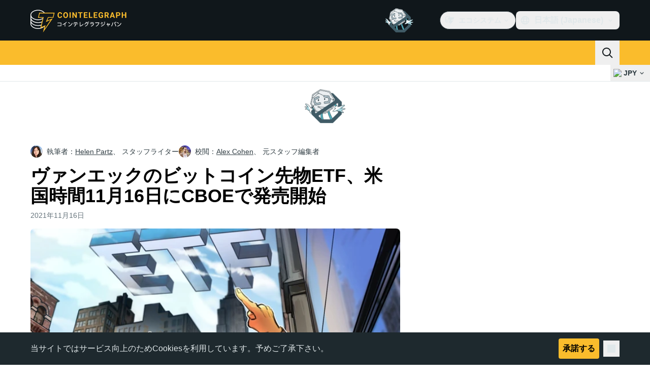

--- FILE ---
content_type: text/html;charset=utf-8
request_url: https://jp.cointelegraph.com/news/vaneck-bitcoin-futures-etf-to-launch-on-cboe-on-nov-16
body_size: 29343
content:
<!DOCTYPE html><html  dir="ltr" lang="ja" data-ct-theme="light"><head><meta charset="utf-8">
<meta name="viewport" content="width=device-width, initial-scale=1">
<title>ヴァンエックのビットコイン先物ETF、米国時間11月16日にCBOEで発売開始 | Cointelegraph</title>
<link href="https://pagead2.googlesyndication.com" rel="preconnect" crossorigin="anonymous" referrerpolicy="no-referrer" fetchpriority="low">
<link rel="stylesheet" href="/_duck/ducklings/entry.BdkGxqtt.css" crossorigin>
<link rel="stylesheet" href="/_duck/ducklings/PostPage.CICj8nMe.css" crossorigin>
<link rel="stylesheet" href="/_duck/ducklings/Sidebar.C7NVF1jm.css" crossorigin>
<link rel="stylesheet" href="/_duck/ducklings/AdSlot.E7O2rCko.css" crossorigin>
<link rel="stylesheet" href="/_duck/ducklings/AdblockFallback.CGzA8xw8.css" crossorigin>
<link rel="stylesheet" href="/_duck/ducklings/TopBar.BiIC1rWT.css" crossorigin>
<link rel="stylesheet" href="/_duck/ducklings/CtInput.CwuiWIgu.css" crossorigin>
<link rel="stylesheet" href="/_duck/ducklings/TickerBar.CyCrrx4w.css" crossorigin>
<link rel="stylesheet" href="/_duck/ducklings/MobileTopBar.DrauSeiq.css" crossorigin>
<link rel="stylesheet" href="/_duck/ducklings/Footer.CG4v6UFX.css" crossorigin>
<link rel="preload" as="image" href="https://images.cointelegraph.com/cdn-cgi/image/f=auto,onerror=redirect,w=1728,q=90/https://s3.cointelegraph.com/uploads/2021-11/0d14fe51-8376-4e5f-bd35-3526d3b2cae5.jpg" imagesizes="(max-width: 768px) 328px, (max-width: 1024px) 728px, (max-width: 1280px) 644px, 864px" imagesrcset="https://images.cointelegraph.com/cdn-cgi/image/f=auto,onerror=redirect,w=328,q=90/https://s3.cointelegraph.com/uploads/2021-11/0d14fe51-8376-4e5f-bd35-3526d3b2cae5.jpg 328w, https://images.cointelegraph.com/cdn-cgi/image/f=auto,onerror=redirect,w=644,q=90/https://s3.cointelegraph.com/uploads/2021-11/0d14fe51-8376-4e5f-bd35-3526d3b2cae5.jpg 644w, https://images.cointelegraph.com/cdn-cgi/image/f=auto,onerror=redirect,w=656,q=90/https://s3.cointelegraph.com/uploads/2021-11/0d14fe51-8376-4e5f-bd35-3526d3b2cae5.jpg 656w, https://images.cointelegraph.com/cdn-cgi/image/f=auto,onerror=redirect,w=728,q=90/https://s3.cointelegraph.com/uploads/2021-11/0d14fe51-8376-4e5f-bd35-3526d3b2cae5.jpg 728w, https://images.cointelegraph.com/cdn-cgi/image/f=auto,onerror=redirect,w=864,q=90/https://s3.cointelegraph.com/uploads/2021-11/0d14fe51-8376-4e5f-bd35-3526d3b2cae5.jpg 864w, https://images.cointelegraph.com/cdn-cgi/image/f=auto,onerror=redirect,w=1288,q=90/https://s3.cointelegraph.com/uploads/2021-11/0d14fe51-8376-4e5f-bd35-3526d3b2cae5.jpg 1288w, https://images.cointelegraph.com/cdn-cgi/image/f=auto,onerror=redirect,w=1456,q=90/https://s3.cointelegraph.com/uploads/2021-11/0d14fe51-8376-4e5f-bd35-3526d3b2cae5.jpg 1456w, https://images.cointelegraph.com/cdn-cgi/image/f=auto,onerror=redirect,w=1728,q=90/https://s3.cointelegraph.com/uploads/2021-11/0d14fe51-8376-4e5f-bd35-3526d3b2cae5.jpg 1728w" fetchpriority="high">
<link rel="modulepreload" as="script" crossorigin href="/_duck/ducklings/CxW1faFM.js">
<link rel="preload" as="font" crossorigin href="/fonts/mint-grotesk copy/Mint-Grotesk-Thin-V131.woff2">
<link rel="preload" as="font" crossorigin href="/_duck/fonts/latin-wght-normal-4NzrPCljtx.woff2">
<link rel="modulepreload" as="script" crossorigin href="/_duck/ducklings/CywHMi34.js">
<link rel="modulepreload" as="script" crossorigin href="/_duck/ducklings/CN0aRIdK.js">
<link rel="modulepreload" as="script" crossorigin href="/_duck/ducklings/D3ZZpATo.js">
<link rel="modulepreload" as="script" crossorigin href="/_duck/ducklings/ZjWqx844.js">
<link rel="modulepreload" as="script" crossorigin href="/_duck/ducklings/CUnWxDZu.js">
<link rel="modulepreload" as="script" crossorigin href="/_duck/ducklings/Ca50gH77.js">
<link rel="modulepreload" as="script" crossorigin href="/_duck/ducklings/Cpj37Sjv.js">
<link rel="modulepreload" as="script" crossorigin href="/_duck/ducklings/3hyaGlau.js">
<link rel="modulepreload" as="script" crossorigin href="/_duck/ducklings/CUNg2mZT.js">
<link rel="modulepreload" as="script" crossorigin href="/_duck/ducklings/z_WCTYvi.js">
<link rel="modulepreload" as="script" crossorigin href="/_duck/ducklings/CdLmiYYo.js">
<link rel="modulepreload" as="script" crossorigin href="/_duck/ducklings/DreCoyA1.js">
<link rel="modulepreload" as="script" crossorigin href="/_duck/ducklings/BuIaXM_6.js">
<link rel="modulepreload" as="script" crossorigin href="/_duck/ducklings/B5uM65re.js">
<link rel="modulepreload" as="script" crossorigin href="/_duck/ducklings/BFVThGPp.js">
<link rel="modulepreload" as="script" crossorigin href="/_duck/ducklings/CcHhNZ4e.js">
<link rel="modulepreload" as="script" crossorigin href="/_duck/ducklings/NWp4qcV6.js">
<link rel="modulepreload" as="script" crossorigin href="/_duck/ducklings/BOGgQqd4.js">
<link rel="modulepreload" as="script" crossorigin href="/_duck/ducklings/Dyoa-mrT.js">
<link rel="modulepreload" as="script" crossorigin href="/_duck/ducklings/CPeQmoGP.js">
<link rel="modulepreload" as="script" crossorigin href="/_duck/ducklings/Dq0D6LlZ.js">
<link rel="modulepreload" as="script" crossorigin href="/_duck/ducklings/DJRERazN.js">
<link rel="modulepreload" as="script" crossorigin href="/_duck/ducklings/CfFt95q4.js">
<link rel="modulepreload" as="script" crossorigin href="/_duck/ducklings/ZUzxOfv2.js">
<link rel="modulepreload" as="script" crossorigin href="/_duck/ducklings/D7958EQa.js">
<link rel="modulepreload" as="script" crossorigin href="/_duck/ducklings/en2Xslqe.js">
<link rel="modulepreload" as="script" crossorigin href="/_duck/ducklings/CQb1Hlun.js">
<link rel="modulepreload" as="script" crossorigin href="/_duck/ducklings/9qMUc_PN.js">
<link rel="modulepreload" as="script" crossorigin href="/_duck/ducklings/C848nd9v.js">
<link rel="modulepreload" as="script" crossorigin href="/_duck/ducklings/DyFyuaXf.js">
<link rel="modulepreload" as="script" crossorigin href="/_duck/ducklings/mUW3JJ6n.js">
<link rel="modulepreload" as="script" crossorigin href="/_duck/ducklings/DpW-Fsif.js">
<link rel="modulepreload" as="script" crossorigin href="/_duck/ducklings/CF13M81G.js">
<link rel="modulepreload" as="script" crossorigin href="/_duck/ducklings/DuzE-1kc.js">
<link rel="modulepreload" as="script" crossorigin href="/_duck/ducklings/CGVMY7MW.js">
<link rel="modulepreload" as="script" crossorigin href="/_duck/ducklings/BvDArwLk.js">
<link rel="modulepreload" as="script" crossorigin href="/_duck/ducklings/D0DKj6oN.js">
<link rel="modulepreload" as="script" crossorigin href="/_duck/ducklings/CeTqJ11J.js">
<link rel="modulepreload" as="script" crossorigin href="/_duck/ducklings/tWEHdH66.js">
<link rel="modulepreload" as="script" crossorigin href="/_duck/ducklings/DzBgNhIP.js">
<link rel="modulepreload" as="script" crossorigin href="/_duck/ducklings/TLYgCsQ6.js">
<link rel="modulepreload" as="script" crossorigin href="/_duck/ducklings/Bhp69qcS.js">
<link rel="modulepreload" as="script" crossorigin href="/_duck/ducklings/D3-E4GRH.js">
<link rel="modulepreload" as="script" crossorigin href="/_duck/ducklings/DyCb33W_.js">
<link rel="modulepreload" as="script" crossorigin href="/_duck/ducklings/CUv1O98F.js">
<link rel="modulepreload" as="script" crossorigin href="/_duck/ducklings/Duec2BFk.js">
<link rel="modulepreload" as="script" crossorigin href="/_duck/ducklings/BsuPi9qE.js">
<link rel="modulepreload" as="script" crossorigin href="/_duck/ducklings/Dhnr9HiF.js">
<link rel="modulepreload" as="script" crossorigin href="/_duck/ducklings/DzV2Ka3K.js">
<link rel="modulepreload" as="script" crossorigin href="/_duck/ducklings/BZ15ecHv.js">
<link rel="modulepreload" as="script" crossorigin href="/_duck/ducklings/BpOFTSzI.js">
<link rel="modulepreload" as="script" crossorigin href="/_duck/ducklings/qiaWI4Ue.js">
<link rel="modulepreload" as="script" crossorigin href="/_duck/ducklings/v61LL52G.js">
<link rel="modulepreload" as="script" crossorigin href="/_duck/ducklings/BHRTUzyQ.js">
<link rel="modulepreload" as="script" crossorigin href="/_duck/ducklings/DUWBstWI.js">
<link rel="modulepreload" as="script" crossorigin href="/_duck/ducklings/Dp7MTU-1.js">
<link rel="modulepreload" as="script" crossorigin href="/_duck/ducklings/CoCP4Iwc.js">
<link rel="modulepreload" as="script" crossorigin href="/_duck/ducklings/CPeGHBu0.js">
<link rel="modulepreload" as="script" crossorigin href="/_duck/ducklings/Q0sVl3s9.js">
<link rel="modulepreload" as="script" crossorigin href="/_duck/ducklings/B9fm3Z6F.js">
<link rel="modulepreload" as="script" crossorigin href="/_duck/ducklings/DnVT6wEf.js">
<link rel="modulepreload" as="script" crossorigin href="/_duck/ducklings/BB-GIOdK.js">
<link rel="modulepreload" as="script" crossorigin href="/_duck/ducklings/UPe6JM_n.js">
<link rel="modulepreload" as="script" crossorigin href="/_duck/ducklings/Yun7nlUa.js">
<link rel="modulepreload" as="script" crossorigin href="/_duck/ducklings/BmW-6G8W.js">
<link rel="modulepreload" as="script" crossorigin href="/_duck/ducklings/xl61y6u6.js">
<link rel="modulepreload" as="script" crossorigin href="/_duck/ducklings/zGO6I2lu.js">
<link rel="modulepreload" as="script" crossorigin href="/_duck/ducklings/Df6C6vkR.js">
<link rel="modulepreload" as="script" crossorigin href="/_duck/ducklings/B_QCj6g0.js">
<link rel="modulepreload" as="script" crossorigin href="/_duck/ducklings/BxeSlDVh.js">
<link rel="modulepreload" as="script" crossorigin href="/_duck/ducklings/BWfEtmn1.js">
<link rel="modulepreload" as="script" crossorigin href="/_duck/ducklings/B7HGx5Z0.js">
<link rel="modulepreload" as="script" crossorigin href="/_duck/ducklings/CgU7ECVP.js">
<link rel="modulepreload" as="script" crossorigin href="/_duck/ducklings/CDipxjGX.js">
<link rel="modulepreload" as="script" crossorigin href="/_duck/ducklings/DvUT3XLe.js">
<link rel="modulepreload" as="script" crossorigin href="/_duck/ducklings/DC_qK6f1.js">
<link rel="modulepreload" as="script" crossorigin href="/_duck/ducklings/D7WMSqJ2.js">
<link rel="modulepreload" as="script" crossorigin href="/_duck/ducklings/BKmHD3Yc.js">
<link rel="modulepreload" as="script" crossorigin href="/_duck/ducklings/CIR9D5xp.js">
<link rel="modulepreload" as="script" crossorigin href="/_duck/ducklings/CFA9E7pW.js">
<link rel="modulepreload" as="script" crossorigin href="/_duck/ducklings/DSqrB2-V.js">
<link rel="modulepreload" as="script" crossorigin href="/_duck/ducklings/DKkU88ox.js">
<link rel="modulepreload" as="script" crossorigin href="/_duck/ducklings/DjedLu6V.js">
<link rel="modulepreload" as="script" crossorigin href="/_duck/ducklings/BMcvGtVi.js">
<link rel="modulepreload" as="script" crossorigin href="/_duck/ducklings/BBPOYuES.js">
<link rel="modulepreload" as="script" crossorigin href="/_duck/ducklings/BC2N0as_.js">
<link rel="modulepreload" as="script" crossorigin href="/_duck/ducklings/DFx1bppm.js">
<link rel="modulepreload" as="script" crossorigin href="/_duck/ducklings/tK1J9WX5.js">
<link rel="modulepreload" as="script" crossorigin href="/_duck/ducklings/Df8Q8sea.js">
<link rel="modulepreload" as="script" crossorigin href="/_duck/ducklings/CcMVNhUw.js">
<link rel="modulepreload" as="script" crossorigin href="/_duck/ducklings/D1zGVjyF.js">
<link rel="modulepreload" as="script" crossorigin href="/_duck/ducklings/DUM4DVu-.js">
<link rel="modulepreload" as="script" crossorigin href="/_duck/ducklings/zExz91Yl.js">
<link rel="modulepreload" as="script" crossorigin href="/_duck/ducklings/-a5QmuIh.js">
<link rel="modulepreload" as="script" crossorigin href="/_duck/ducklings/C6QK2Se_.js">
<link rel="modulepreload" as="script" crossorigin href="/_duck/ducklings/c1ot-G4D.js">
<link rel="modulepreload" as="script" crossorigin href="/_duck/ducklings/BFmSc0Aw.js">
<link rel="modulepreload" as="script" crossorigin href="/_duck/ducklings/U9obu_VW.js">
<link rel="modulepreload" as="script" crossorigin href="/_duck/ducklings/DRi5FxJw.js">
<link rel="modulepreload" as="script" crossorigin href="/_duck/ducklings/TT4oIXDW.js">
<link rel="modulepreload" as="script" crossorigin href="/_duck/ducklings/BFSn43DU.js">
<link rel="modulepreload" as="script" crossorigin href="/_duck/ducklings/DwDX1Std.js">
<link rel="modulepreload" as="script" crossorigin href="/_duck/ducklings/C-bZ0OU6.js">
<link rel="modulepreload" as="script" crossorigin href="/_duck/ducklings/BcgVoS28.js">
<link rel="modulepreload" as="script" crossorigin href="/_duck/ducklings/BOxFY2s_.js">
<link rel="modulepreload" as="script" crossorigin href="/_duck/ducklings/UteI3tlJ.js">
<link rel="modulepreload" as="script" crossorigin href="/_duck/ducklings/jwVliHFa.js">
<link rel="modulepreload" as="script" crossorigin href="/_duck/ducklings/Do_lRfo6.js">
<link rel="preload" as="fetch" fetchpriority="low" crossorigin="anonymous" href="/_duck/ducklings/builds/meta/88f4eaac-ba4c-47df-a2e4-b2b194bd0025.json">
<link rel="prefetch" as="script" crossorigin href="/_duck/ducklings/Cdaf7_Q5.js">
<link rel="prefetch" as="script" crossorigin href="/_duck/ducklings/vKG15nmb.js">
<link rel="prefetch" as="script" crossorigin href="/_duck/ducklings/CnJ7vZhr.js">
<link rel="prefetch" as="style" crossorigin href="/_duck/ducklings/Toaster.quSoDDrE.css">
<link rel="prefetch" as="script" crossorigin href="/_duck/ducklings/DlbsUfYa.js">
<link rel="prefetch" as="script" crossorigin href="/_duck/ducklings/DTR2Cs-w.js">
<link rel="prefetch" as="script" crossorigin href="/_duck/ducklings/Cg9jrqjW.js">
<link rel="prefetch" as="script" crossorigin href="/_duck/ducklings/BRRyBqwR.js">
<link rel="prefetch" as="style" crossorigin href="/_duck/ducklings/index.RzMI8_0o.css">
<link rel="prefetch" as="script" crossorigin href="/_duck/ducklings/DJ9JbEoi.js">
<link rel="prefetch" as="script" crossorigin href="/_duck/ducklings/BO591L7E.js">
<link rel="prefetch" as="script" crossorigin href="/_duck/ducklings/BX_hV2lN.js">
<link rel="prefetch" as="style" crossorigin href="/_duck/ducklings/BottomStack.BfRm2Ihm.css">
<link rel="prefetch" as="script" crossorigin href="/_duck/ducklings/4T5Ug92T.js">
<link rel="prefetch" as="script" crossorigin href="/_duck/ducklings/CRn3SFQB.js">
<link rel="prefetch" as="script" crossorigin href="/_duck/ducklings/Dl2ABXTH.js">
<link rel="prefetch" as="script" crossorigin href="/_duck/ducklings/BMz42WZ-.js">
<link rel="prefetch" as="script" crossorigin href="/_duck/ducklings/i_fvG4Td.js">
<link rel="prefetch" as="script" crossorigin href="/_duck/ducklings/laAneR21.js">
<link rel="prefetch" as="script" crossorigin href="/_duck/ducklings/C1O2XRmK.js">
<link rel="prefetch" as="script" crossorigin href="/_duck/ducklings/-6ry3zqA.js">
<link rel="prefetch" as="script" crossorigin href="/_duck/ducklings/2cLyrXrj.js">
<link rel="prefetch" as="script" crossorigin href="/_duck/ducklings/D5epDaGx.js">
<link rel="prefetch" as="script" crossorigin href="/_duck/ducklings/B3_RJZnP.js">
<link rel="prefetch" as="script" crossorigin href="/_duck/ducklings/BfdGwwAW.js">
<link rel="prefetch" as="script" crossorigin href="/_duck/ducklings/D-dwgOQ4.js">
<link rel="prefetch" as="script" crossorigin href="/_duck/ducklings/CzNOp7Gm.js">
<link rel="prefetch" as="script" crossorigin href="/_duck/ducklings/97hA4hfD.js">
<link rel="prefetch" as="script" crossorigin href="/_duck/ducklings/D1p-SSFv.js">
<link rel="prefetch" as="style" crossorigin href="/_duck/ducklings/AdTextBanner.iHGdZCUv.css">
<link rel="prefetch" as="script" crossorigin href="/_duck/ducklings/Bq9wEVMO.js">
<link rel="prefetch" as="style" crossorigin href="/_duck/ducklings/index.D-gDOaUl.css">
<link rel="prefetch" as="script" crossorigin href="/_duck/ducklings/S8w5AgX9.js">
<link rel="prefetch" as="script" crossorigin href="/_duck/ducklings/C4abmE_p.js">
<link rel="prefetch" as="style" crossorigin href="/_duck/ducklings/index.DZ8iWNwc.css">
<link rel="prefetch" as="script" crossorigin href="/_duck/ducklings/BgsSc1WQ.js">
<link rel="prefetch" as="style" crossorigin href="/_duck/ducklings/AdPromoButtonStack.kXBLT4qL.css">
<link rel="prefetch" as="script" crossorigin href="/_duck/ducklings/CL7vpbFi.js">
<link rel="prefetch" as="script" crossorigin href="/_duck/ducklings/B8je-WvB.js">
<link rel="prefetch" as="script" crossorigin href="/_duck/ducklings/DMYlLtKo.js">
<link rel="prefetch" as="script" crossorigin href="/_duck/ducklings/B9bJbLAr.js">
<link rel="prefetch" as="style" crossorigin href="/_duck/ducklings/AdStoryWidget.D2os0aTP.css">
<link rel="prefetch" as="script" crossorigin href="/_duck/ducklings/CTb0wwPf.js">
<link rel="prefetch" as="style" crossorigin href="/_duck/ducklings/AdParallax.BJKd570x.css">
<link rel="prefetch" as="script" crossorigin href="/_duck/ducklings/BgB40ufO.js">
<link rel="prefetch" as="script" crossorigin href="/_duck/ducklings/CMWKP6Eo.js">
<link rel="prefetch" as="script" crossorigin href="/_duck/ducklings/DTedUO0B.js">
<link rel="prefetch" as="style" crossorigin href="/_duck/ducklings/AdWideParallax.CZ9moqjx.css">
<link rel="prefetch" as="script" crossorigin href="/_duck/ducklings/DjSz0OVv.js">
<link rel="prefetch" as="script" crossorigin href="/_duck/ducklings/C5xURYFy.js">
<link rel="prefetch" as="style" crossorigin href="/_duck/ducklings/NewsletterSubscriptionFormEmbed.kmo_mFsR.css">
<link rel="prefetch" as="script" crossorigin href="/_duck/ducklings/DjTrhpsI.js">
<link rel="prefetch" as="style" crossorigin href="/_duck/ducklings/InlineRateLiveDataEmbed.BfUgLVTL.css">
<link rel="prefetch" as="script" crossorigin href="/_duck/ducklings/Bsj6emIP.js">
<link rel="prefetch" as="script" crossorigin href="/_duck/ducklings/BysR9GWY.js">
<link rel="prefetch" as="script" crossorigin href="/_duck/ducklings/DdMiWdrP.js">
<link rel="prefetch" as="script" crossorigin href="/_duck/ducklings/DklZOhaA.js">
<link rel="prefetch" as="script" crossorigin href="/_duck/ducklings/6HzkdzsP.js">
<link rel="prefetch" as="style" crossorigin href="/_duck/ducklings/InstagramEmbed.DrW_3Kre.css">
<link rel="prefetch" as="script" crossorigin href="/_duck/ducklings/5OGAm5eM.js">
<link rel="prefetch" as="style" crossorigin href="/_duck/ducklings/CerosEmbed.CZk__VAr.css">
<link rel="prefetch" as="script" crossorigin href="/_duck/ducklings/FJjDkPqI.js">
<link rel="prefetch" as="script" crossorigin href="/_duck/ducklings/BnKJBi1I.js">
<link rel="prefetch" as="script" crossorigin href="/_duck/ducklings/ChLqT1bf.js">
<link rel="prefetch" as="script" crossorigin href="/_duck/ducklings/uU-p23QI.js">
<meta name="apple-mobile-web-app-title" content="Cointelegraph">
<meta name="application-name" content="Cointelegraph">
<meta name="msapplication-TileColor" content="#1a1b1d">
<meta name="msapplication-config" content="/browserconfig.xml">
<meta name="msapplication-TileImage" content="/_duck/img/favicons/mstitle-144x144.png">
<meta name="theme-color" content="#1a1b1d">
<meta name="telegram:channel" content="@cointelegraph">
<link rel="apple-touch-icon" sizes="180x180" href="/_duck/img/favicons/apple-touch-icon.png">
<link rel="icon" type="image/png" sizes="16x16" href="/_duck/img/favicons/favicon-16x16.png">
<link rel="icon" type="image/png" sizes="32x32" href="/_duck/img/favicons/favicon-32x32.png">
<link rel="manifest" href="/site.webmanifest">
<link rel="mask-icon" href="/_duck/img/favicons/safari-pinned-tab.svg" color="#1a1b1d">
<link rel="shortcut icon" href="/favicon.ico">
<meta name="description" content="米国の資産運用会社の一つであるヴァンエックのビットコイン（BTC）先物上場投資信託（ETF）がいよいよローンチする。

">
<meta property="og:title" content="ヴァンエックのビットコイン先物ETF、米国時間11月16日にCBOEで発売開始 | Cointelegraph">
<meta property="og:description" content="米国の資産運用会社の一つであるヴァンエックのビットコイン（BTC）先物上場投資信託（ETF）がいよいよローンチする。

">
<meta property="og:site_name" content="Cointelegraph">
<meta property="og:url" content="https://jp.cointelegraph.com/news/vaneck-bitcoin-futures-etf-to-launch-on-cboe-on-nov-16">
<meta property="og:locale" content="ja">
<meta property="og:image" content="https://images.cointelegraph.com/cdn-cgi/image/f=auto,onerror=redirect,w=1200/https://s3.cointelegraph.com/uploads/2021-11/0d14fe51-8376-4e5f-bd35-3526d3b2cae5.jpg">
<meta property="og:type" content="article">
<meta name="twitter:title" content="ヴァンエックのビットコイン先物ETF、米国時間11月16日にCBOEで発売開始 | Cointelegraph">
<meta name="twitter:description" content="米国の資産運用会社の一つであるヴァンエックのビットコイン（BTC）先物上場投資信託（ETF）がいよいよローンチする。

">
<meta name="twitter:image" content="https://images.cointelegraph.com/cdn-cgi/image/f=auto,onerror=redirect,w=1200/https://s3.cointelegraph.com/uploads/2021-11/0d14fe51-8376-4e5f-bd35-3526d3b2cae5.jpg">
<meta name="twitter:card" content="summary_large_image">
<link rel="alternate" href="https://cointelegraph.com/news/vaneck-bitcoin-futures-etf-to-launch-on-cboe-on-nov-16" hreflang="en">
<link rel="alternate" href="https://es.cointelegraph.com/news/vaneck-bitcoin-futures-etf-to-launch-on-cboe-on-nov-16" hreflang="es">
<link rel="alternate" href="https://de.cointelegraph.com/news/vaneck-bitcoin-futures-etf-to-launch-on-cboe-on-nov-16" hreflang="de">
<link rel="alternate" href="https://jp.cointelegraph.com/news/vaneck-bitcoin-futures-etf-to-launch-on-cboe-on-nov-16" hreflang="ja">
<link rel="alternate" href="https://br.cointelegraph.com/news/vaneck-bitcoin-futures-etf-to-launch-on-cboe-on-nov-16" hreflang="pt-BR">
<link rel="alternate" href="https://tr.cointelegraph.com/news/vaneck-bitcoin-futures-etf-to-launch-on-cboe-on-nov-16" hreflang="tr">
<link rel="canonical" href="https://jp.cointelegraph.com/news/vaneck-bitcoin-futures-etf-to-launch-on-cboe-on-nov-16">
<link rel="alternate" type="application/rss+xml" title="Cointelegraph RSS Feed" href="https://cointelegraph.com/rss" hreflang="en">
<meta name="robots" content="max-image-preview:large">
<meta name="twitter:site" content="@cointelegraph">
<meta name="twitter:creator" content="@cointelegraph">
<script type="module" src="/_duck/ducklings/CxW1faFM.js" crossorigin></script><meta name="sentry-trace" content="ae82b752b69b72418631c93c9b1bbb57-3f59587e38aced21-0"/>
<meta name="baggage" content="sentry-environment=production,sentry-release=release-135,sentry-public_key=898e8ab99e9fa726a01051fba6c430b0,sentry-trace_id=ae82b752b69b72418631c93c9b1bbb57,sentry-sampled=false,sentry-sample_rand=0.9585975298193221,sentry-sample_rate=0.1"/></head><body><div id="__duck"><!--[--><!----><!--[--><!--[--><span></span><!--[--><div class=""><!--[--><div data-ct-theme="dark" data-testid="top-bar" class="duraction-300 relative bg-ct-ds-bg-1 transition-all ease-in-out"><div class="py-4 container flex items-center justify-between"><div class="absolute bottom-0 left-0 right-0 top-0 overflow-hidden"><div class="container h-full"><div></div></div></div><a href="/" class="inline-flex cursor-pointer items-center focus:outline-none z-[2] transition-all duration-300 ease-in-out h-12 w-48" data-testid="logo" data-gtm-locator="clickon_logo" title="仮想通貨・ビットコインのニュースサイト｜コインテレグラフ ジャパン"><img class="h-8 w-32 object-contain object-center tablet:h-10 tablet:w-40 desktop:h-12 desktop:w-48" alt="仮想通貨・ビットコインのニュースサイト｜コインテレグラフ ジャパン" src="/_duck/img/site-logo/jp.svg" decoding="async" fetchpriority="high" loading="eager"></a><div class="z-[2] flex items-center gap-x-5"><div class="_ad-slot_xzt52_1 me-4 h-12 w-32 self-center" style="--aspect-ratio:null;" data-testid="desktop-banner"><!--[--><img class="_image_51qro_1" src="https://images.cointelegraph.com/images/373_aHR0cHM6Ly9zMy5jb2ludGVsZWdyYXBoLmNvbS9zdG9yYWdlL3VwbG9hZHMvdmlldy9hNGFkNDk1ZmMwNGJkOTdmNzE2NDlhNDhkNjAwM2QwMC5wbmc=.png"><!--]--></div><!--[--><div class="relative" data-testid="product-dropdown" data-headlessui-state><button type="button" class="inline-flex justify-center items-center font-semibold transition focus:outline-none cursor-pointer aria-disabled:cursor-default p-1.5 text-sm aria-disabled:ct-ds-fg-weak text-ct-ds-fg-default ui-not-selected:hover:bg-ct-ds-bg-3 focus-visible:bg-ct-ds-bg-3 aria-checked:bg-ct-ds-bg-3 flex h-9 items-center rounded-full border border-ct-ds-border-default p-2" data-testid="product-dropdown-select-button" data-gtm-locator="head_ecosystem_clickon" id="headlessui-listbox-button-v-1-0-0" aria-haspopup="listbox" aria-expanded="false" data-headlessui-state><!--[--><span data-allow-missmatch aria-hidden="true" class="inline-flex h-[1em] w-[1em] bg-current _ct-svg-mask_4i9v8_1" style="--url:url(&quot;/_duck/img/icons/ct-logo.svg&quot;);--size:1.25rem;" data-allow-mismatch role="img">   </span><span class="ps-2">エコシステム</span><span data-allow-missmatch aria-hidden="true" class="inline-flex h-[1em] w-[1em] bg-current _ct-svg-mask_4i9v8_1 ui-open:rotate-180" style="--url:url(&quot;/_duck/img/icons/arrow-chevron-down.svg&quot;);--size:1.25rem;" data-allow-mismatch role="img">   </span><!--]--></button><!----></div><!--]--><div class="inline-flex items-center"><!--[--><a class="inline-flex items-center gap-1 px-0.5 py-1.5 text-sm text-ct-ds-fg-default hover:text-ct-ds-fg-stronger focus:outline-none ui-open:bg-ct-ds-bg-1 ui-open:text-ct-ds-accent-primary-default" rel="nofollow" href="https://twitter.com/JpCointelegraph" target="_blank" data-testid="social-x"><span class="h-5 w-5 text-xl empty:hidden"><!--[--><span data-allow-missmatch aria-hidden="true" class="inline-flex h-[1em] w-[1em] bg-current _ct-svg-mask_4i9v8_1" style="--url:url(&quot;/_duck/img/icons/logo-x.svg&quot;);--size:1.25rem;" data-allow-mismatch role="img">   </span><!--]--></span><!----></a><a class="inline-flex items-center gap-1 px-0.5 py-1.5 text-sm text-ct-ds-fg-default hover:text-ct-ds-fg-stronger focus:outline-none ui-open:bg-ct-ds-bg-1 ui-open:text-ct-ds-accent-primary-default" rel="nofollow" href="https://www.facebook.com/108015813308119/" target="_blank" data-testid="social-facebook"><span class="h-5 w-5 text-xl empty:hidden"><!--[--><span data-allow-missmatch aria-hidden="true" class="inline-flex h-[1em] w-[1em] bg-current _ct-svg-mask_4i9v8_1" style="--url:url(&quot;/_duck/img/icons/logo-facebook.svg&quot;);--size:1.25rem;" data-allow-mismatch role="img">   </span><!--]--></span><!----></a><a class="inline-flex items-center gap-1 px-0.5 py-1.5 text-sm text-ct-ds-fg-default hover:text-ct-ds-fg-stronger focus:outline-none ui-open:bg-ct-ds-bg-1 ui-open:text-ct-ds-accent-primary-default" rel="nofollow" href="https://www.youtube.com/channel/UCfFJa_FmD0qrZRF6NFGAjSQ" target="_blank" data-testid="social-youtube"><span class="h-5 w-5 text-xl empty:hidden"><!--[--><span data-allow-missmatch aria-hidden="true" class="inline-flex h-[1em] w-[1em] bg-current _ct-svg-mask_4i9v8_1" style="--url:url(&quot;/_duck/img/icons/logo-youtube.svg&quot;);--size:1.25rem;" data-allow-mismatch role="img">   </span><!--]--></span><!----></a><!--]--></div><!--[--><div class="relative"><button class="flex h-9 cursor-pointer items-center rounded-lg p-2 text-ct-ds-fg-default hover:bg-ct-ds-bg-3 hover:text-ct-ds-fg-strong" data-testid="language-select-button" id="headlessui-listbox-button-v-1-0-2" aria-haspopup="listbox" aria-expanded="false" data-headlessui-state><span data-allow-missmatch aria-hidden="true" class="inline-flex h-[1em] w-[1em] bg-current _ct-svg-mask_4i9v8_1" style="--url:url(&quot;/_duck/img/icons/obj-world.svg&quot;);--size:1.25rem;" data-allow-mismatch role="img">   </span><span class="me-1 ms-2 font-semibold">日本語 (Japanese)</span><span data-allow-missmatch aria-hidden="true" class="inline-flex h-[1em] w-[1em] bg-current _ct-svg-mask_4i9v8_1 ui-open:rotate-180" style="--url:url(&quot;/_duck/img/icons/arrow-chevron-down.svg&quot;);--size:1.25rem;" data-allow-mismatch role="img">   </span></button><!----></div><!--]--><!----></div></div></div><header class="before:ct-ds-bg-1 flex bg-ct-ds-accent-primary-default"><nav class="container flex items-center justify-between desktop:ps-10"><div class="flex items-center" data-testid="menu-items"><!--[--><div class="relative" data-headlessui-state data-gtm-locator="main_menu_head_1"><button id="headlessui-menu-button-v-1-0-5-0" type="button" aria-haspopup="menu" aria-expanded="false" data-headlessui-state class="cursor-default text-base text-ct-ds-fg-strong font-medium text-ct-ds-fg-strong hover:bg-ct-ds-accent-primary-muted focus:bg-ct-ds-accent-primary-muted ui-open:bg-ct-ds-accent-primary-muted px-5 py-3 text-base tracking-tight" data-gtm-locator="main_menu_head_0" data-testid="menu-item-ニュース">ニュース</button><!----></div><div class="relative" data-headlessui-state data-gtm-locator="main_menu_head_2"><button id="headlessui-menu-button-v-1-0-5-2" type="button" aria-haspopup="menu" aria-expanded="false" data-headlessui-state class="cursor-default text-base text-ct-ds-fg-strong font-medium text-ct-ds-fg-strong hover:bg-ct-ds-accent-primary-muted focus:bg-ct-ds-accent-primary-muted ui-open:bg-ct-ds-accent-primary-muted px-5 py-3 text-base tracking-tight" data-gtm-locator="main_menu_head_1" data-testid="menu-item-市場ツール">市場ツール</button><!----></div><div class="relative" data-headlessui-state data-gtm-locator="main_menu_head_3"><button id="headlessui-menu-button-v-1-0-5-4" type="button" aria-haspopup="menu" aria-expanded="false" data-headlessui-state class="cursor-default text-base text-ct-ds-fg-strong font-medium text-ct-ds-fg-strong hover:bg-ct-ds-accent-primary-muted focus:bg-ct-ds-accent-primary-muted ui-open:bg-ct-ds-accent-primary-muted px-5 py-3 text-base tracking-tight" data-gtm-locator="main_menu_head_2" data-testid="menu-item-仮想通貨入門">仮想通貨入門</button><!----></div><div class="relative" data-headlessui-state data-gtm-locator="main_menu_head_4"><button id="headlessui-menu-button-v-1-0-5-6" type="button" aria-haspopup="menu" aria-expanded="false" data-headlessui-state class="cursor-default text-base text-ct-ds-fg-strong font-medium text-ct-ds-fg-strong hover:bg-ct-ds-accent-primary-muted focus:bg-ct-ds-accent-primary-muted ui-open:bg-ct-ds-accent-primary-muted px-5 py-3 text-base tracking-tight" data-gtm-locator="main_menu_head_3" data-testid="menu-item-ビットコインを学ぶ">ビットコインを学ぶ</button><!----></div><div class="relative" data-headlessui-state data-gtm-locator="main_menu_head_5"><button id="headlessui-menu-button-v-1-0-5-8" type="button" aria-haspopup="menu" aria-expanded="false" data-headlessui-state class="cursor-default text-base text-ct-ds-fg-strong font-medium text-ct-ds-fg-strong hover:bg-ct-ds-accent-primary-muted focus:bg-ct-ds-accent-primary-muted ui-open:bg-ct-ds-accent-primary-muted px-5 py-3 text-base tracking-tight" data-gtm-locator="main_menu_head_4" data-testid="menu-item-仮想通貨を学ぶ">仮想通貨を学ぶ</button><!----></div><div class="relative" data-headlessui-state data-gtm-locator="main_menu_head_6"><button id="headlessui-menu-button-v-1-0-5-10" type="button" aria-haspopup="menu" aria-expanded="false" data-headlessui-state class="cursor-default text-base text-ct-ds-fg-strong font-medium text-ct-ds-fg-strong hover:bg-ct-ds-accent-primary-muted focus:bg-ct-ds-accent-primary-muted ui-open:bg-ct-ds-accent-primary-muted px-5 py-3 text-base tracking-tight" data-gtm-locator="main_menu_head_5" data-testid="menu-item-PR配信">PR配信</button><!----></div><div class="relative" data-headlessui-state data-gtm-locator="main_menu_head_7"><button id="headlessui-menu-button-v-1-0-5-12" type="button" aria-haspopup="menu" aria-expanded="false" data-headlessui-state class="cursor-default text-base text-ct-ds-fg-strong font-medium text-ct-ds-fg-strong hover:bg-ct-ds-accent-primary-muted focus:bg-ct-ds-accent-primary-muted ui-open:bg-ct-ds-accent-primary-muted px-5 py-3 text-base tracking-tight" data-gtm-locator="main_menu_head_6" data-testid="menu-item-私たちについて">私たちについて</button><!----></div><!--]--></div><!--[--><!--[--><div class="relative" data-headlessui-state><!--[--><button class="font-medium text-ct-ds-fg-strong hover:bg-ct-ds-accent-primary-muted focus:bg-ct-ds-accent-primary-muted ui-open:bg-ct-ds-accent-primary-muted p-3 text-sm tracking-tight" data-testid="desktop-search-popover" id="headlessui-popover-button-v-1-0-5-14" type="button" aria-expanded="false" data-headlessui-state><span data-allow-missmatch aria-hidden="true" class="inline-flex h-[1em] w-[1em] bg-current _ct-svg-mask_4i9v8_1 h-5" style="--url:url(&quot;/_duck/img/icons/app-search.svg&quot;);--size:1.5rem;" data-allow-mismatch role="img">   </span></button><!----><!--]--><!----></div><!--]--><div hidden style="position:fixed;top:1;left:1;width:1;height:0;padding:0;margin:-1;overflow:hidden;clip:rect(0, 0, 0, 0);white-space:nowrap;border-width:0;display:none;"></div><!--]--></nav></header><!--]--></div><div class="relative z-[1] -mb-px flex flex-nowrap border-b border-ct-ds-border-default bg-ct-ds-bg-sub" data-testid="infinite-tickers"><div class="flex select-none flex-nowrap overflow-hidden whitespace-nowrap rtl:flex-row-reverse" style="--6172e022:0;"><div class="_marquee-block_1a5fo_1"><!--[--><div class="flex"><!--[--><a href="/hyperliquid-price-index" class="inline-flex gap-1 px-2 py-1.5 hover:bg-ct-ds-bg-3" data-testid="rate-ticker-HYPE"><span class="text-sm font-semibold text-ct-ds-fg-stronger" data-testid="rate-ticker-HYPE-title">HYPE</span><span class="text-sm" data-testid="rate-ticker-HYPE-price">￥3,388.85</span><span class="inline-flex items-center font-semibold tracking-tight gap-1 text-sm text-ct-ds-accent-red-default" data-testid="rate-ticker-HYPE-price-change"><svg viewBox="0 0 16 16" fill="none" xmlns="http://www.w3.org/2000/svg" class="h-3 w-3 my-1 me-0.5"><!----><path d="M8.96741 13.4545C8.53745 14.1818 7.46257 14.1818 7.03262 13.4545L1.22826 3.63636C0.798305 2.90909 1.33575 2 2.19565 2H13.8044C14.6643 2 15.2017 2.90909 14.7718 3.63636L8.96741 13.4545Z" fill="currentColor"></path></svg> 11.22%</span></a><a href="/xmr-price-index" class="inline-flex gap-1 px-2 py-1.5 hover:bg-ct-ds-bg-3" data-testid="rate-ticker-XMR"><span class="text-sm font-semibold text-ct-ds-fg-stronger" data-testid="rate-ticker-XMR-title">XMR</span><span class="text-sm" data-testid="rate-ticker-XMR-price">￥80,919.13</span><span class="inline-flex items-center font-semibold tracking-tight gap-1 text-sm text-ct-ds-accent-red-default" data-testid="rate-ticker-XMR-price-change"><svg viewBox="0 0 16 16" fill="none" xmlns="http://www.w3.org/2000/svg" class="h-3 w-3 my-1 me-0.5"><!----><path d="M8.96741 13.4545C8.53745 14.1818 7.46257 14.1818 7.03262 13.4545L1.22826 3.63636C0.798305 2.90909 1.33575 2 2.19565 2H13.8044C14.6643 2 15.2017 2.90909 14.7718 3.63636L8.96741 13.4545Z" fill="currentColor"></path></svg> 19.91%</span></a><a href="/tron-price-index" class="inline-flex gap-1 px-2 py-1.5 hover:bg-ct-ds-bg-3" data-testid="rate-ticker-TRX"><span class="text-sm font-semibold text-ct-ds-fg-stronger" data-testid="rate-ticker-TRX-title">TRX</span><span class="text-sm" data-testid="rate-ticker-TRX-price">￥46.96</span><span class="inline-flex items-center font-semibold tracking-tight gap-1 text-sm text-ct-ds-accent-red-default" data-testid="rate-ticker-TRX-price-change"><svg viewBox="0 0 16 16" fill="none" xmlns="http://www.w3.org/2000/svg" class="h-3 w-3 my-1 me-0.5"><!----><path d="M8.96741 13.4545C8.53745 14.1818 7.46257 14.1818 7.03262 13.4545L1.22826 3.63636C0.798305 2.90909 1.33575 2 2.19565 2H13.8044C14.6643 2 15.2017 2.90909 14.7718 3.63636L8.96741 13.4545Z" fill="currentColor"></path></svg> 4.38%</span></a><a href="/binance-coin-price-index" class="inline-flex gap-1 px-2 py-1.5 hover:bg-ct-ds-bg-3" data-testid="rate-ticker-BNB"><span class="text-sm font-semibold text-ct-ds-fg-stronger" data-testid="rate-ticker-BNB-title">BNB</span><span class="text-sm" data-testid="rate-ticker-BNB-price">￥141,263.04</span><span class="inline-flex items-center font-semibold tracking-tight gap-1 text-sm text-ct-ds-accent-red-default" data-testid="rate-ticker-BNB-price-change"><svg viewBox="0 0 16 16" fill="none" xmlns="http://www.w3.org/2000/svg" class="h-3 w-3 my-1 me-0.5"><!----><path d="M8.96741 13.4545C8.53745 14.1818 7.46257 14.1818 7.03262 13.4545L1.22826 3.63636C0.798305 2.90909 1.33575 2 2.19565 2H13.8044C14.6643 2 15.2017 2.90909 14.7718 3.63636L8.96741 13.4545Z" fill="currentColor"></path></svg> 3.44%</span></a><a href="/chainlink-price-index" class="inline-flex gap-1 px-2 py-1.5 hover:bg-ct-ds-bg-3" data-testid="rate-ticker-LINK"><span class="text-sm font-semibold text-ct-ds-fg-stronger" data-testid="rate-ticker-LINK-title">LINK</span><span class="text-sm" data-testid="rate-ticker-LINK-price">￥1,934.33</span><span class="inline-flex items-center font-semibold tracking-tight gap-1 text-sm text-ct-ds-accent-red-default" data-testid="rate-ticker-LINK-price-change"><svg viewBox="0 0 16 16" fill="none" xmlns="http://www.w3.org/2000/svg" class="h-3 w-3 my-1 me-0.5"><!----><path d="M8.96741 13.4545C8.53745 14.1818 7.46257 14.1818 7.03262 13.4545L1.22826 3.63636C0.798305 2.90909 1.33575 2 2.19565 2H13.8044C14.6643 2 15.2017 2.90909 14.7718 3.63636L8.96741 13.4545Z" fill="currentColor"></path></svg> 5.45%</span></a><a href="/bitcoin-price" class="inline-flex gap-1 px-2 py-1.5 hover:bg-ct-ds-bg-3" data-testid="rate-ticker-BTC"><span class="text-sm font-semibold text-ct-ds-fg-stronger" data-testid="rate-ticker-BTC-title">BTC</span><span class="text-sm" data-testid="rate-ticker-BTC-price">￥1416.17万</span><span class="inline-flex items-center font-semibold tracking-tight gap-1 text-sm text-ct-ds-accent-red-default" data-testid="rate-ticker-BTC-price-change"><svg viewBox="0 0 16 16" fill="none" xmlns="http://www.w3.org/2000/svg" class="h-3 w-3 my-1 me-0.5"><!----><path d="M8.96741 13.4545C8.53745 14.1818 7.46257 14.1818 7.03262 13.4545L1.22826 3.63636C0.798305 2.90909 1.33575 2 2.19565 2H13.8044C14.6643 2 15.2017 2.90909 14.7718 3.63636L8.96741 13.4545Z" fill="currentColor"></path></svg> 3.72%</span></a><a href="/zec-price-index" class="inline-flex gap-1 px-2 py-1.5 hover:bg-ct-ds-bg-3" data-testid="rate-ticker-ZEC"><span class="text-sm font-semibold text-ct-ds-fg-stronger" data-testid="rate-ticker-ZEC-title">ZEC</span><span class="text-sm" data-testid="rate-ticker-ZEC-price">￥55,949.71</span><span class="inline-flex items-center font-semibold tracking-tight gap-1 text-sm text-ct-ds-accent-red-default" data-testid="rate-ticker-ZEC-price-change"><svg viewBox="0 0 16 16" fill="none" xmlns="http://www.w3.org/2000/svg" class="h-3 w-3 my-1 me-0.5"><!----><path d="M8.96741 13.4545C8.53745 14.1818 7.46257 14.1818 7.03262 13.4545L1.22826 3.63636C0.798305 2.90909 1.33575 2 2.19565 2H13.8044C14.6643 2 15.2017 2.90909 14.7718 3.63636L8.96741 13.4545Z" fill="currentColor"></path></svg> 3.73%</span></a><a href="/solana-price-index" class="inline-flex gap-1 px-2 py-1.5 hover:bg-ct-ds-bg-3" data-testid="rate-ticker-SOL"><span class="text-sm font-semibold text-ct-ds-fg-stronger" data-testid="rate-ticker-SOL-title">SOL</span><span class="text-sm" data-testid="rate-ticker-SOL-price">￥20,136.8</span><span class="inline-flex items-center font-semibold tracking-tight gap-1 text-sm text-ct-ds-accent-red-default" data-testid="rate-ticker-SOL-price-change"><svg viewBox="0 0 16 16" fill="none" xmlns="http://www.w3.org/2000/svg" class="h-3 w-3 my-1 me-0.5"><!----><path d="M8.96741 13.4545C8.53745 14.1818 7.46257 14.1818 7.03262 13.4545L1.22826 3.63636C0.798305 2.90909 1.33575 2 2.19565 2H13.8044C14.6643 2 15.2017 2.90909 14.7718 3.63636L8.96741 13.4545Z" fill="currentColor"></path></svg> 5.25%</span></a><a href="/ada-price-index" class="inline-flex gap-1 px-2 py-1.5 hover:bg-ct-ds-bg-3" data-testid="rate-ticker-ADA"><span class="text-sm font-semibold text-ct-ds-fg-stronger" data-testid="rate-ticker-ADA-title">ADA</span><span class="text-sm" data-testid="rate-ticker-ADA-price">￥55.58</span><span class="inline-flex items-center font-semibold tracking-tight gap-1 text-sm text-ct-ds-accent-red-default" data-testid="rate-ticker-ADA-price-change"><svg viewBox="0 0 16 16" fill="none" xmlns="http://www.w3.org/2000/svg" class="h-3 w-3 my-1 me-0.5"><!----><path d="M8.96741 13.4545C8.53745 14.1818 7.46257 14.1818 7.03262 13.4545L1.22826 3.63636C0.798305 2.90909 1.33575 2 2.19565 2H13.8044C14.6643 2 15.2017 2.90909 14.7718 3.63636L8.96741 13.4545Z" fill="currentColor"></path></svg> 5.09%</span></a><a href="/stellar-price-index" class="inline-flex gap-1 px-2 py-1.5 hover:bg-ct-ds-bg-3" data-testid="rate-ticker-XLM"><span class="text-sm font-semibold text-ct-ds-fg-stronger" data-testid="rate-ticker-XLM-title">XLM</span><span class="text-sm" data-testid="rate-ticker-XLM-price">￥33</span><span class="inline-flex items-center font-semibold tracking-tight gap-1 text-sm text-ct-ds-accent-red-default" data-testid="rate-ticker-XLM-price-change"><svg viewBox="0 0 16 16" fill="none" xmlns="http://www.w3.org/2000/svg" class="h-3 w-3 my-1 me-0.5"><!----><path d="M8.96741 13.4545C8.53745 14.1818 7.46257 14.1818 7.03262 13.4545L1.22826 3.63636C0.798305 2.90909 1.33575 2 2.19565 2H13.8044C14.6643 2 15.2017 2.90909 14.7718 3.63636L8.96741 13.4545Z" fill="currentColor"></path></svg> 4.15%</span></a><a href="/xrp-price-index" class="inline-flex gap-1 px-2 py-1.5 hover:bg-ct-ds-bg-3" data-testid="rate-ticker-XRP"><span class="text-sm font-semibold text-ct-ds-fg-stronger" data-testid="rate-ticker-XRP-title">XRP</span><span class="text-sm" data-testid="rate-ticker-XRP-price">￥299.18</span><span class="inline-flex items-center font-semibold tracking-tight gap-1 text-sm text-ct-ds-accent-red-default" data-testid="rate-ticker-XRP-price-change"><svg viewBox="0 0 16 16" fill="none" xmlns="http://www.w3.org/2000/svg" class="h-3 w-3 my-1 me-0.5"><!----><path d="M8.96741 13.4545C8.53745 14.1818 7.46257 14.1818 7.03262 13.4545L1.22826 3.63636C0.798305 2.90909 1.33575 2 2.19565 2H13.8044C14.6643 2 15.2017 2.90909 14.7718 3.63636L8.96741 13.4545Z" fill="currentColor"></path></svg> 5.48%</span></a><a href="/ethereum-price" class="inline-flex gap-1 px-2 py-1.5 hover:bg-ct-ds-bg-3" data-testid="rate-ticker-ETH"><span class="text-sm font-semibold text-ct-ds-fg-stronger" data-testid="rate-ticker-ETH-title">ETH</span><span class="text-sm" data-testid="rate-ticker-ETH-price">￥473,299</span><span class="inline-flex items-center font-semibold tracking-tight gap-1 text-sm text-ct-ds-accent-red-default" data-testid="rate-ticker-ETH-price-change"><svg viewBox="0 0 16 16" fill="none" xmlns="http://www.w3.org/2000/svg" class="h-3 w-3 my-1 me-0.5"><!----><path d="M8.96741 13.4545C8.53745 14.1818 7.46257 14.1818 7.03262 13.4545L1.22826 3.63636C0.798305 2.90909 1.33575 2 2.19565 2H13.8044C14.6643 2 15.2017 2.90909 14.7718 3.63636L8.96741 13.4545Z" fill="currentColor"></path></svg> 7.17%</span></a><a href="/bitcoin-cash-price-index" class="inline-flex gap-1 px-2 py-1.5 hover:bg-ct-ds-bg-3" data-testid="rate-ticker-BCH"><span class="text-sm font-semibold text-ct-ds-fg-stronger" data-testid="rate-ticker-BCH-title">BCH</span><span class="text-sm" data-testid="rate-ticker-BCH-price">￥89,960.1</span><span class="inline-flex items-center font-semibold tracking-tight gap-1 text-sm text-ct-ds-accent-red-default" data-testid="rate-ticker-BCH-price-change"><svg viewBox="0 0 16 16" fill="none" xmlns="http://www.w3.org/2000/svg" class="h-3 w-3 my-1 me-0.5"><!----><path d="M8.96741 13.4545C8.53745 14.1818 7.46257 14.1818 7.03262 13.4545L1.22826 3.63636C0.798305 2.90909 1.33575 2 2.19565 2H13.8044C14.6643 2 15.2017 2.90909 14.7718 3.63636L8.96741 13.4545Z" fill="currentColor"></path></svg> 3.43%</span></a><a href="/doge-price-index" class="inline-flex gap-1 px-2 py-1.5 hover:bg-ct-ds-bg-3" data-testid="rate-ticker-DOGE"><span class="text-sm font-semibold text-ct-ds-fg-stronger" data-testid="rate-ticker-DOGE-title">DOGE</span><span class="text-sm" data-testid="rate-ticker-DOGE-price">￥19.55</span><span class="inline-flex items-center font-semibold tracking-tight gap-1 text-sm text-ct-ds-accent-red-default" data-testid="rate-ticker-DOGE-price-change"><svg viewBox="0 0 16 16" fill="none" xmlns="http://www.w3.org/2000/svg" class="h-3 w-3 my-1 me-0.5"><!----><path d="M8.96741 13.4545C8.53745 14.1818 7.46257 14.1818 7.03262 13.4545L1.22826 3.63636C0.798305 2.90909 1.33575 2 2.19565 2H13.8044C14.6643 2 15.2017 2.90909 14.7718 3.63636L8.96741 13.4545Z" fill="currentColor"></path></svg> 4.79%</span></a><!--]--></div><!--]--></div><!--[--><!--]--></div><div class="h-8 flex-grow"></div><!--[--><div class="relative flex-shrink-0" data-headlessui-state><button type="button" class="inline-flex justify-center items-center font-semibold transition focus:outline-none cursor-pointer aria-disabled:cursor-default p-1.5 text-sm aria-disabled:ct-ds-fg-weak text-ct-ds-fg-default ui-not-selected:hover:bg-ct-ds-bg-3 focus-visible:bg-ct-ds-bg-3 aria-checked:bg-ct-ds-bg-3" data-testid="currency-dropdown-button" id="headlessui-listbox-button-v-1-0-6-0" aria-haspopup="listbox" aria-expanded="false" data-headlessui-state><!--[--><img data-testid="currency-dropdown-selected-img" decoding="async" loading="eager" src="https://ticker-api.cointelegraph.com/images/logo/JPY.png?t=2026" width="16px" height="16px"><span class="ms-1" data-testid="currency-dropdown-selected">JPY</span><span data-allow-missmatch aria-hidden="true" class="inline-flex h-[1em] w-[1em] bg-current _ct-svg-mask_4i9v8_1 ui-open:hidden" style="--url:url(&quot;/_duck/img/icons/arrow-chevron-down.svg&quot;);--size:1.25rem;" data-allow-mismatch role="img">   </span><span data-allow-missmatch aria-hidden="true" class="inline-flex h-[1em] w-[1em] bg-current _ct-svg-mask_4i9v8_1 hidden ui-open:inline-block" style="--url:url(&quot;/_duck/img/icons/arrow-chevron-up.svg&quot;);--size:1.25rem;" data-allow-mismatch role="img">   </span><!--]--></button><!----></div><!--]--></div><!--]--><div class=""><div class="pt-2.5 tablet:pt-4 pt-2.5 tablet:pb-6 tablet:pt-4 desktop:pb-5 xl:pb-6" data-testid="header-zone-banner-wrapper"><div class="container px-4 tablet:px-5 xl:px-10"><div class="_ad-slot_xzt52_1 _ad-slot--aspect-ratio_xzt52_4" style="--aspect-ratio:0.05603448275862069;" data-testid="header-zone-banner-wrapper-leaderboard"><!--[--><img class="_image_51qro_1" src="https://images.cointelegraph.com/images/373_aHR0cHM6Ly9zMy5jb2ludGVsZWdyYXBoLmNvbS9zdG9yYWdlL3VwbG9hZHMvdmlldy9hNGFkNDk1ZmMwNGJkOTdmNzE2NDlhNDhkNjAwM2QwMC5wbmc=.png"><!--]--></div></div></div></div><main id="site-layout-main" class=""><!--[--><!--[--><!----><div class="container pb-10 flex justify-between gap-10 pt-5"><div data-gtm-locator="articles" class="max-w-[45.5rem] divide-y divide-ct-ds-border-default"><!--[--><article class="py-6 first:pt-0 last:pb-0 desktop:py-10"><img class="ct-tracking-pixel" src="https://zoa.cointelegraph.com/pixel?postId=76089&amp;regionId=20"><div class="flex flex-col items-baseline mb-4"><div class="flex flex-wrap gap-x-5 gap-y-2"><div class="flex items-center"><img onerror="this.setAttribute(&#39;data-error&#39;, 1)" width="24" height="24" alt="Helen Partz" decoding="async" data-nuxt-img srcset="https://images.cointelegraph.com/cdn-cgi/image/f=auto,onerror=redirect,w=24,h=24,q=90/https://s3.cointelegraph.com/storage/uploads/view/04a25228c6ee7dcd9af6997bf9906ba7.jpg 1x, https://images.cointelegraph.com/cdn-cgi/image/f=auto,onerror=redirect,w=48,h=48,q=90/https://s3.cointelegraph.com/storage/uploads/view/04a25228c6ee7dcd9af6997bf9906ba7.jpg 2x" class="me-2 inline rounded-full" data-testid="author-image" src="https://images.cointelegraph.com/cdn-cgi/image/f=auto,onerror=redirect,w=24,h=24,q=90/https://s3.cointelegraph.com/storage/uploads/view/04a25228c6ee7dcd9af6997bf9906ba7.jpg"><div class="flex flex-wrap text-xs tablet:text-sm"><span class="me-1 font-medium" data-testid="author-name"><span>執筆者：<!--[--><a href="/authors/helen-partz" class="ct-link underline">Helen Partz</a><!--]-->、</span></span><span class="font-medium" data-testid="author-position">スタッフライター</span></div></div><div class="flex items-center"><img onerror="this.setAttribute(&#39;data-error&#39;, 1)" width="24" height="24" alt="Alex Cohen" decoding="async" data-nuxt-img srcset="https://images.cointelegraph.com/cdn-cgi/image/f=auto,onerror=redirect,w=24,h=24,q=90/https://s3.cointelegraph.com/storage/uploads/view/655f53f126bd6a3fae9e9da0a62d75cc.jpg 1x, https://images.cointelegraph.com/cdn-cgi/image/f=auto,onerror=redirect,w=48,h=48,q=90/https://s3.cointelegraph.com/storage/uploads/view/655f53f126bd6a3fae9e9da0a62d75cc.jpg 2x" class="me-2 inline rounded-full" data-testid="author-image" src="https://images.cointelegraph.com/cdn-cgi/image/f=auto,onerror=redirect,w=24,h=24,q=90/https://s3.cointelegraph.com/storage/uploads/view/655f53f126bd6a3fae9e9da0a62d75cc.jpg"><div class="flex flex-wrap text-xs tablet:text-sm"><span class="me-1 font-medium" data-testid="author-name"><span>校閲：<!--[--><a href="/authors/alex-cohen" class="ct-link underline">Alex Cohen</a><!--]-->、</span></span><span class="font-medium" data-testid="author-position">元スタッフ編集者</span></div></div></div><!----></div><h1 data-testid="post-title" class="mb-2 text-2xl font-semibold text-ct-ds-fg-stronger tablet:text-3xl desktop:text-4xl">ヴァンエックのビットコイン先物ETF、米国時間11月16日にCBOEで発売開始</h1><time datetime="2021-11-16T09:00:08+09:00" class="mb-4 block text-xs text-ct-ds-fg-muted tablet:text-sm" data-testid="publish-date">2021年11月16日</time><!----><!----><figure class="relative mb-6"><img onerror="this.setAttribute(&#39;data-error&#39;, 1)" alt="ヴァンエックのビットコイン先物ETF、米国時間11月16日にCBOEで発売開始" loading="eager" decoding="async" data-nuxt-img sizes="(max-width: 768px) 328px, (max-width: 1024px) 728px, (max-width: 1280px) 644px, 864px" srcset="https://images.cointelegraph.com/cdn-cgi/image/f=auto,onerror=redirect,w=328,q=90/https://s3.cointelegraph.com/uploads/2021-11/0d14fe51-8376-4e5f-bd35-3526d3b2cae5.jpg 328w, https://images.cointelegraph.com/cdn-cgi/image/f=auto,onerror=redirect,w=644,q=90/https://s3.cointelegraph.com/uploads/2021-11/0d14fe51-8376-4e5f-bd35-3526d3b2cae5.jpg 644w, https://images.cointelegraph.com/cdn-cgi/image/f=auto,onerror=redirect,w=656,q=90/https://s3.cointelegraph.com/uploads/2021-11/0d14fe51-8376-4e5f-bd35-3526d3b2cae5.jpg 656w, https://images.cointelegraph.com/cdn-cgi/image/f=auto,onerror=redirect,w=728,q=90/https://s3.cointelegraph.com/uploads/2021-11/0d14fe51-8376-4e5f-bd35-3526d3b2cae5.jpg 728w, https://images.cointelegraph.com/cdn-cgi/image/f=auto,onerror=redirect,w=864,q=90/https://s3.cointelegraph.com/uploads/2021-11/0d14fe51-8376-4e5f-bd35-3526d3b2cae5.jpg 864w, https://images.cointelegraph.com/cdn-cgi/image/f=auto,onerror=redirect,w=1288,q=90/https://s3.cointelegraph.com/uploads/2021-11/0d14fe51-8376-4e5f-bd35-3526d3b2cae5.jpg 1288w, https://images.cointelegraph.com/cdn-cgi/image/f=auto,onerror=redirect,w=1456,q=90/https://s3.cointelegraph.com/uploads/2021-11/0d14fe51-8376-4e5f-bd35-3526d3b2cae5.jpg 1456w, https://images.cointelegraph.com/cdn-cgi/image/f=auto,onerror=redirect,w=1728,q=90/https://s3.cointelegraph.com/uploads/2021-11/0d14fe51-8376-4e5f-bd35-3526d3b2cae5.jpg 1728w" class="aspect-[328/218] w-full rounded-lg tablet:aspect-[728/485] desktop:aspect-[644/429] xl:aspect-[864/576]" data-testid="post-cover-image" src="https://images.cointelegraph.com/cdn-cgi/image/f=auto,onerror=redirect,w=1728,q=90/https://s3.cointelegraph.com/uploads/2021-11/0d14fe51-8376-4e5f-bd35-3526d3b2cae5.jpg"><figcaption class="absolute bottom-2 right-2 uppercase inline-flex gap-1 items-center border border-ct-ds-border-clear font-semibold rounded transition p-1.5 text-xs text-ct-ds-fg-default bg-ct-ds-accent-primary-default" data-testid="post-badge">ニュース</figcaption></figure><!----><div class="_post-body-wrapper_17o05_1"><!--[--><div data-ct-post-floating-share-panel="true" class="absolute bottom-0 top-0 -ms-16 pe-1.5"><div class="sticky top-5 block"><div data-testid="content-shares" class="flex flex-col gap-1.5"><!--[--><a data-testid="share-list-item-facebook" target="_blank" href="https://www.facebook.com/sharer/sharer.php?u=https://jp.cointelegraph.com/news/vaneck-bitcoin-futures-etf-to-launch-on-cboe-on-nov-16" rel="nofollow" class="inline-flex w-10 h-10 rounded transition-colors duration-200 _share-list-item-base_4qrdn_1" data-gtm-locator="article_clickon_share_facebook" style="--2491038b:white;--4424b8fd:#1877F2;--61f3363f:#106CE3;"><span data-allow-missmatch aria-hidden="true" class="inline-flex h-[1em] w-[1em] bg-current _ct-svg-mask_4i9v8_1 _share-list-item-base-icon_4qrdn_9" style="--url:url(&quot;/_duck/img/icons/logo-facebook.svg&quot;);--size:2.5rem;" data-allow-mismatch role="img">   </span></a><a data-testid="share-list-item-x" target="_blank" href="https://twitter.com/intent/tweet?text=%E3%83%B4%E3%82%A1%E3%83%B3%E3%82%A8%E3%83%83%E3%82%AF%E3%81%AE%E3%83%93%E3%83%83%E3%83%88%E3%82%B3%E3%82%A4%E3%83%B3%E5%85%88%E7%89%A9ETF%E3%80%81%E7%B1%B3%E5%9B%BD%E6%99%82%E9%96%9311%E6%9C%8816%E6%97%A5%E3%81%ABCBOE%E3%81%A7%E7%99%BA%E5%A3%B2%E9%96%8B%E5%A7%8B%20https://jp.cointelegraph.com/news/vaneck-bitcoin-futures-etf-to-launch-on-cboe-on-nov-16%20via%20@JpCointelegraph" rel="nofollow" class="inline-flex w-10 h-10 rounded transition-colors duration-200 _share-list-item-base_4qrdn_1" data-gtm-locator="article_clickon_share_x" style="--2491038b:white;--4424b8fd:#101318;--61f3363f:#2C3545;"><span data-allow-missmatch aria-hidden="true" class="inline-flex h-[1em] w-[1em] bg-current _ct-svg-mask_4i9v8_1 _share-list-item-base-icon_4qrdn_9" style="--url:url(&quot;/_duck/img/icons/logo-x.svg&quot;);--size:2.5rem;" data-allow-mismatch role="img">   </span></a><a data-testid="share-list-item-line" target="_blank" href="https://lineit.line.me/share/ui?url=https://jp.cointelegraph.com/news/vaneck-bitcoin-futures-etf-to-launch-on-cboe-on-nov-16&amp;text=%E7%B1%B3%E5%9B%BD%E3%81%AE%E8%B3%87%E7%94%A3%E9%81%8B%E7%94%A8%E4%BC%9A%E7%A4%BE%E3%81%AE%E4%B8%80%E3%81%A4%E3%81%A7%E3%81%82%E3%82%8B%E3%83%B4%E3%82%A1%E3%83%B3%E3%82%A8%E3%83%83%E3%82%AF%E3%81%AE%E3%83%93%E3%83%83%E3%83%88%E3%82%B3%E3%82%A4%E3%83%B3%EF%BC%88BTC%EF%BC%89%E5%85%88%E7%89%A9%E4%B8%8A%E5%A0%B4%E6%8A%95%E8%B3%87%E4%BF%A1%E8%A8%97%EF%BC%88ETF%EF%BC%89%E3%81%8C%E3%81%84%E3%82%88%E3%81%84%E3%82%88%E3%83%AD%E3%83%BC%E3%83%B3%E3%83%81%E3%81%99%E3%82%8B%E3%80%82" rel="nofollow" class="inline-flex w-10 h-10 rounded transition-colors duration-200 _share-list-item-base_4qrdn_1" data-gtm-locator="article_clickon_share_line" style="--2491038b:white;--4424b8fd:#06C755;--61f3363f:#05A346;"><span data-allow-missmatch aria-hidden="true" class="inline-flex h-[1em] w-[1em] bg-current _ct-svg-mask_4i9v8_1 _share-list-item-base-icon_4qrdn_9" style="--url:url(&quot;/_duck/img/icons/logo-line.svg&quot;);--size:2.5rem;" data-allow-mismatch role="img">   </span></a><a data-testid="share-list-item-reddit" target="_blank" href="https://www.reddit.com/submit?url=https://jp.cointelegraph.com/news/vaneck-bitcoin-futures-etf-to-launch-on-cboe-on-nov-16&amp;title=%E3%83%B4%E3%82%A1%E3%83%B3%E3%82%A8%E3%83%83%E3%82%AF%E3%81%AE%E3%83%93%E3%83%83%E3%83%88%E3%82%B3%E3%82%A4%E3%83%B3%E5%85%88%E7%89%A9ETF%E3%80%81%E7%B1%B3%E5%9B%BD%E6%99%82%E9%96%9311%E6%9C%8816%E6%97%A5%E3%81%ABCBOE%E3%81%A7%E7%99%BA%E5%A3%B2%E9%96%8B%E5%A7%8B" rel="nofollow" class="inline-flex w-10 h-10 rounded transition-colors duration-200 _share-list-item-base_4qrdn_1" data-gtm-locator="article_clickon_share_reddit" style="--2491038b:white;--4424b8fd:#FF5700;--61f3363f:#E04C00;"><span data-allow-missmatch aria-hidden="true" class="inline-flex h-[1em] w-[1em] bg-current _ct-svg-mask_4i9v8_1 _share-list-item-base-icon_4qrdn_9" style="--url:url(&quot;/_duck/img/icons/logo-reddit.svg&quot;);--size:2.5rem;" data-allow-mismatch role="img">   </span></a><a data-testid="share-list-item-hatena" target="_blank" href="https://profitquery.com/add-to/hatena/?url=https://jp.cointelegraph.com/news/vaneck-bitcoin-futures-etf-to-launch-on-cboe-on-nov-16&amp;title=%E3%83%B4%E3%82%A1%E3%83%B3%E3%82%A8%E3%83%83%E3%82%AF%E3%81%AE%E3%83%93%E3%83%83%E3%83%88%E3%82%B3%E3%82%A4%E3%83%B3%E5%85%88%E7%89%A9ETF%E3%80%81%E7%B1%B3%E5%9B%BD%E6%99%82%E9%96%9311%E6%9C%8816%E6%97%A5%E3%81%ABCBOE%E3%81%A7%E7%99%BA%E5%A3%B2%E9%96%8B%E5%A7%8B" rel="nofollow" class="inline-flex w-10 h-10 rounded transition-colors duration-200 _share-list-item-base_4qrdn_1" data-gtm-locator="article_clickon_share_hatena" style="--2491038b:white;--4424b8fd:#00B1DE;--61f3363f:#0096BD;"><span data-allow-missmatch aria-hidden="true" class="inline-flex h-[1em] w-[1em] bg-current _ct-svg-mask_4i9v8_1 _share-list-item-base-icon_4qrdn_9" style="--url:url(&quot;/_duck/img/icons/logo-hatena.svg&quot;);--size:2.5rem;" data-allow-mismatch role="img">   </span></a><a data-testid="share-list-item-telegram" target="_blank" href="https://t.me/share/url?url=https://jp.cointelegraph.com/news/vaneck-bitcoin-futures-etf-to-launch-on-cboe-on-nov-16&amp;text=%E7%B1%B3%E5%9B%BD%E3%81%AE%E8%B3%87%E7%94%A3%E9%81%8B%E7%94%A8%E4%BC%9A%E7%A4%BE%E3%81%AE%E4%B8%80%E3%81%A4%E3%81%A7%E3%81%82%E3%82%8B%E3%83%B4%E3%82%A1%E3%83%B3%E3%82%A8%E3%83%83%E3%82%AF%E3%81%AE%E3%83%93%E3%83%83%E3%83%88%E3%82%B3%E3%82%A4%E3%83%B3%EF%BC%88BTC%EF%BC%89%E5%85%88%E7%89%A9%E4%B8%8A%E5%A0%B4%E6%8A%95%E8%B3%87%E4%BF%A1%E8%A8%97%EF%BC%88ETF%EF%BC%89%E3%81%8C%E3%81%84%E3%82%88%E3%81%84%E3%82%88%E3%83%AD%E3%83%BC%E3%83%B3%E3%83%81%E3%81%99%E3%82%8B%E3%80%82" rel="nofollow" class="inline-flex w-10 h-10 rounded transition-colors duration-200 _share-list-item-base_4qrdn_1" data-gtm-locator="article_clickon_share_telegram" style="--2491038b:white;--4424b8fd:#2AABEE;--61f3363f:#1A9BDE;"><span data-allow-missmatch aria-hidden="true" class="inline-flex h-[1em] w-[1em] bg-current _ct-svg-mask_4i9v8_1 _share-list-item-base-icon_4qrdn_9" style="--url:url(&quot;/_duck/img/icons/logo-telegram.svg&quot;);--size:2.5rem;" data-allow-mismatch role="img">   </span></a><!--[--><!--[--><button data-testid="share-list-item-copy" class="inline-flex w-10 h-10 rounded transition-colors duration-200 _share-list-item-base_4qrdn_1" data-gtm-locator="article_clickon_share_copylink" style="--2491038b:#5e6d74;--4424b8fd:#F0F3F4;--61f3363f:#E8E5DE;"><span data-allow-missmatch aria-hidden="true" class="inline-flex h-[1em] w-[1em] bg-current _ct-svg-mask_4i9v8_1 _share-list-item-base-icon_4qrdn_9" style="--url:url(&quot;/_duck/img/icons/app-editor-copy-solid.svg&quot;);--size:2.5rem;" data-allow-mismatch role="img">   </span></button><!----><!----><!--]--><!--]--><!--]--><button data-testid="share-list-item-backToTop" class="inline-flex w-10 h-10 rounded transition-colors duration-200 _share-list-item-base_4qrdn_1" data-gtm-locator="article_76089_clickon_top_button" style="--2491038b:#714203;--4424b8fd:#fabc2c;--61f3363f:#f0a711;"><span data-allow-missmatch aria-hidden="true" class="inline-flex h-[1em] w-[1em] bg-current _ct-svg-mask_4i9v8_1 _share-list-item-base-icon_4qrdn_9" style="--url:url(&quot;/_duck/img/icons/arrow-chevron-large-up.svg&quot;);--size:2.5rem;" data-allow-mismatch role="img">   </span></button></div></div></div><!----><!--]--><!----><!----><!--[--><div class="_html-renderer_mz5on_1 _html-renderer--with-lightbox_mz5on_10 ct-prose" data-testid="html-renderer-container">
<p>米国の資産運用会社の一つであるヴァンエックのビットコイン（BTC）先物上場投資信託（ETF）がいよいよローンチする。</p>
<p>シカゴ・オプション取引所（CBOE）の公式発表によると、ヴァンエックのビットコイン先物ETFは、米国時間16日にCBOEでティッカーシンボルXBTFで取引を開始する。</p>
<p>10月19日には、ニューヨーク証券取引所で取引を開始したことで米国初のビットコイン先物ETFとなったプロシェアーズのビットコイン先物ETFが始まっている。今回のヴァンエックのビットコインETFなど、米国ではBTC先物ベースのETFの数が増えている。ヴァルキリー社のビットコイン先物ETFも、10月にナスダックで取引を開始した。</p>
<p>一方で、米国証券取引委員会（SEC）はヴァンエックのビットコイン現物ETFの申請を却下している。SECは、ETFを上場させるには、「詐欺的で操作的な行為や慣行を防止する」、または「投資家と公共の利益を保護する」ための基準を満たしていないと主張した。</p>
<p>1955年に設立されたヴァンエックは、テーマ別や金をベースにしたETFや投資信託を専門とする米国の資産運用会社。さらに、ビットコイン先物ETFを初めて申請した米国企業の一つとして、仮想通貨コミュニティで知られている。同社は、複数のビットコインETFの申請をSECに提出しているが、現在までに承認されたのは先物ETFのみだ。</p>


</div><!--[--><!--]--><!--[--><!----><!--]--><!--]--><!----><!----><div class="text-xs font-semibold text-ct-ds-fg-subtle _disclaimer_gidah_1 mt-4" data-testid="latest-disclaimer">Cointelegraphは、独立性と透明性のあるジャーナリズムに取り組んでいます。本ニュース記事はCointelegraphの編集方針に従って制作されており、正確かつ迅速な情報提供を目的としています。読者は情報を独自に確認することが推奨されます。編集方針はこちらをご覧ください <a href="/editorial-policy">https://jp.cointelegraph.com/editorial-policy</a></div><!----><!--[--><span class="ct-divider-horizontal my-3"></span><div data-testid="block-with-tags" class="text-base font-normal leading-snug text-black not-ct-prose"><ul class="m-0 flex list-none flex-wrap gap-2.5 p-0"><!--[--><li class="not-ct-prose rounded-sm bg-ct-ds-bg-3 pl-0 text-ct-ds-fg-stronger transition-colors duration-150 ease-linear hover:bg-ct-ds-accent-primary-default"><a href="/tags/bitcoin" class="py-0.25 block px-1.5 text-sm font-normal not-italic leading-6 tracking-tighter text-inherit no-underline transition-colors duration-150" data-testid="post-tag" data-gtm-locator="article_4_clickon_tag_ビットコイン"><span class="text-ct-ds-fg-stronger/50">#</span>ビットコイン</a></li><li class="not-ct-prose rounded-sm bg-ct-ds-bg-3 pl-0 text-ct-ds-fg-stronger transition-colors duration-150 ease-linear hover:bg-ct-ds-accent-primary-default"><a href="/tags/cryptocurrencies" class="py-0.25 block px-1.5 text-sm font-normal not-italic leading-6 tracking-tighter text-inherit no-underline transition-colors duration-150" data-testid="post-tag" data-gtm-locator="article_72_clickon_tag_仮想通貨"><span class="text-ct-ds-fg-stronger/50">#</span>仮想通貨</a></li><li class="not-ct-prose rounded-sm bg-ct-ds-bg-3 pl-0 text-ct-ds-fg-stronger transition-colors duration-150 ease-linear hover:bg-ct-ds-accent-primary-default"><a href="/tags/sec" class="py-0.25 block px-1.5 text-sm font-normal not-italic leading-6 tracking-tighter text-inherit no-underline transition-colors duration-150" data-testid="post-tag" data-gtm-locator="article_1212_clickon_tag_sec"><span class="text-ct-ds-fg-stronger/50">#</span>SEC</a></li><li class="not-ct-prose rounded-sm bg-ct-ds-bg-3 pl-0 text-ct-ds-fg-stronger transition-colors duration-150 ease-linear hover:bg-ct-ds-accent-primary-default"><a href="/tags/bitcoin-regulation" class="py-0.25 block px-1.5 text-sm font-normal not-italic leading-6 tracking-tighter text-inherit no-underline transition-colors duration-150" data-testid="post-tag" data-gtm-locator="article_1298_clickon_tag_ビットコイン関連規制"><span class="text-ct-ds-fg-stronger/50">#</span>ビットコイン関連規制</a></li><li class="not-ct-prose rounded-sm bg-ct-ds-bg-3 pl-0 text-ct-ds-fg-stronger transition-colors duration-150 ease-linear hover:bg-ct-ds-accent-primary-default"><a href="/tags/united-states" class="py-0.25 block px-1.5 text-sm font-normal not-italic leading-6 tracking-tighter text-inherit no-underline transition-colors duration-150" data-testid="post-tag" data-gtm-locator="article_2122_clickon_tag_アメリカの仮想通貨"><span class="text-ct-ds-fg-stronger/50">#</span>アメリカの仮想通貨</a></li><li class="not-ct-prose rounded-sm bg-ct-ds-bg-3 pl-0 text-ct-ds-fg-stronger transition-colors duration-150 ease-linear hover:bg-ct-ds-accent-primary-default"><a href="/tags/bitcoin-futures" class="py-0.25 block px-1.5 text-sm font-normal not-italic leading-6 tracking-tighter text-inherit no-underline transition-colors duration-150" data-testid="post-tag" data-gtm-locator="article_7537_clickon_tag_ビットコイン先物"><span class="text-ct-ds-fg-stronger/50">#</span>ビットコイン先物</a></li><li class="not-ct-prose rounded-sm bg-ct-ds-bg-3 pl-0 text-ct-ds-fg-stronger transition-colors duration-150 ease-linear hover:bg-ct-ds-accent-primary-default"><a href="/tags/cboe" class="py-0.25 block px-1.5 text-sm font-normal not-italic leading-6 tracking-tighter text-inherit no-underline transition-colors duration-150" data-testid="post-tag" data-gtm-locator="article_7539_clickon_tag_cboe"><span class="text-ct-ds-fg-stronger/50">#</span>CBOE</a></li><li class="not-ct-prose rounded-sm bg-ct-ds-bg-3 pl-0 text-ct-ds-fg-stronger transition-colors duration-150 ease-linear hover:bg-ct-ds-accent-primary-default"><a href="/tags/bitcoin-etf" class="py-0.25 block px-1.5 text-sm font-normal not-italic leading-6 tracking-tighter text-inherit no-underline transition-colors duration-150" data-testid="post-tag" data-gtm-locator="article_9808_clickon_tag_bitcoin_etf"><span class="text-ct-ds-fg-stronger/50">#</span>Bitcoin ETF</a></li><!--]--></ul></div><!--]--><div class="_ad-slot_xzt52_1 my-3" style="--aspect-ratio:null;"><!--[--><img class="_image_51qro_1" src="https://images.cointelegraph.com/images/373_aHR0cHM6Ly9zMy5jb2ludGVsZWdyYXBoLmNvbS9zdG9yYWdlL3VwbG9hZHMvdmlldy9hNGFkNDk1ZmMwNGJkOTdmNzE2NDlhNDhkNjAwM2QwMC5wbmc=.png"><!--]--></div><div class="mb-6 mt-4"><span class="ct-divider-horizontal my-3"></span><span></span></div><!----><div id="_popIn_recommend" data-url="https://jp.cointelegraph.com/news/vaneck-bitcoin-futures-etf-to-launch-on-cboe-on-nov-16" class="_popIn_recommend"></div></div><!--[--><!----><!----><!----><div class="_ad-slot_xzt52_1 mt-4" style="--aspect-ratio:null;" data-testid="post-after-ad-slot-desktop"><!--[--><img class="_image_51qro_1" src="https://images.cointelegraph.com/images/373_aHR0cHM6Ly9zMy5jb2ludGVsZWdyYXBoLmNvbS9zdG9yYWdlL3VwbG9hZHMvdmlldy9hNGFkNDk1ZmMwNGJkOTdmNzE2NDlhNDhkNjAwM2QwMC5wbmc=.png"><!--]--></div><!--]--></article><!--]--></div><div class="h-auto w-80 shrink-0 ms-8"><!--[--><div data-testid="ct-affix" class="w-inherit h-full" style=""><div data-testid="ct-affix-inner" class="_affix-inner_mhzvp_1"><!--[--><aside class="w-inherit" data-ct-sidebar-aside-index="0"><!--[--><!--]--><!--[--><!--[--><div class="_ad-slot_xzt52_1 w-full mt-0" style="--aspect-ratio:null;" data-testid="sidebar-banner"><!--[--><img class="_image_51qro_1" src="https://images.cointelegraph.com/images/373_aHR0cHM6Ly9zMy5jb2ludGVsZWdyYXBoLmNvbS9zdG9yYWdlL3VwbG9hZHMvdmlldy9hNGFkNDk1ZmMwNGJkOTdmNzE2NDlhNDhkNjAwM2QwMC5wbmc=.png"><!--]--></div><!----><!--]--><!--[--><div class="_ad-slot_xzt52_1 w-full mt-5" style="--aspect-ratio:null;" data-testid="sidebar-banner"><!--[--><img class="_image_51qro_1" src="https://images.cointelegraph.com/images/373_aHR0cHM6Ly9zMy5jb2ludGVsZWdyYXBoLmNvbS9zdG9yYWdlL3VwbG9hZHMvdmlldy9hNGFkNDk1ZmMwNGJkOTdmNzE2NDlhNDhkNjAwM2QwMC5wbmc=.png"><!--]--></div><!----><!--]--><!--[--><div class="_ad-slot_xzt52_1 w-full mt-5" style="--aspect-ratio:null;" data-testid="sidebar-banner"><!--[--><img class="_image_51qro_1" src="https://images.cointelegraph.com/images/373_aHR0cHM6Ly9zMy5jb2ludGVsZWdyYXBoLmNvbS9zdG9yYWdlL3VwbG9hZHMvdmlldy9hNGFkNDk1ZmMwNGJkOTdmNzE2NDlhNDhkNjAwM2QwMC5wbmc=.png"><!--]--></div><!----><!--]--><!--[--><div class="_ad-slot_xzt52_1 _ad-slot--aspect-ratio_xzt52_4 w-full mt-2.5" style="--aspect-ratio:0.8;" data-testid="sidebar-banner"><!--[--><img class="_image_51qro_1" src="https://images.cointelegraph.com/images/373_aHR0cHM6Ly9zMy5jb2ludGVsZWdyYXBoLmNvbS9zdG9yYWdlL3VwbG9hZHMvdmlldy9hNGFkNDk1ZmMwNGJkOTdmNzE2NDlhNDhkNjAwM2QwMC5wbmc=.png"><!--]--></div><!----><!--]--><!--[--><div class="_ad-slot_xzt52_1 _ad-slot--aspect-ratio_xzt52_4 w-full mt-2.5" style="--aspect-ratio:0.8;" data-testid="sidebar-banner"><!--[--><img class="_image_51qro_1" src="https://images.cointelegraph.com/images/373_aHR0cHM6Ly9zMy5jb2ludGVsZWdyYXBoLmNvbS9zdG9yYWdlL3VwbG9hZHMvdmlldy9hNGFkNDk1ZmMwNGJkOTdmNzE2NDlhNDhkNjAwM2QwMC5wbmc=.png"><!--]--></div><!----><!--]--><!--[--><div class="_ad-slot_xzt52_1 _ad-slot--aspect-ratio_xzt52_4 w-full mt-2.5" style="--aspect-ratio:0.8;" data-testid="sidebar-banner"><!--[--><img class="_image_51qro_1" src="https://images.cointelegraph.com/images/373_aHR0cHM6Ly9zMy5jb2ludGVsZWdyYXBoLmNvbS9zdG9yYWdlL3VwbG9hZHMvdmlldy9hNGFkNDk1ZmMwNGJkOTdmNzE2NDlhNDhkNjAwM2QwMC5wbmc=.png"><!--]--></div><a href="https://formula.cointelegraph.com/ " rel="noopener noreferrer" target="_blank" class="block text-xs font-semibold text-ct-ds-fg-subtle hover:underline mt-2.5" data-testid="sidebar-formula-link">広告</a><!--]--><!--[--><div class="_ad-slot_xzt52_1 w-full mt-5" style="--aspect-ratio:null;" data-testid="sidebar-banner"><!--[--><img class="_image_51qro_1" src="https://images.cointelegraph.com/images/373_aHR0cHM6Ly9zMy5jb2ludGVsZWdyYXBoLmNvbS9zdG9yYWdlL3VwbG9hZHMvdmlldy9hNGFkNDk1ZmMwNGJkOTdmNzE2NDlhNDhkNjAwM2QwMC5wbmc=.png"><!--]--></div><!----><!--]--><!--[--><div class="_ad-slot_xzt52_1 w-full mt-5" style="--aspect-ratio:null;" data-testid="sidebar-banner"><!--[--><img class="_image_51qro_1" src="https://images.cointelegraph.com/images/373_aHR0cHM6Ly9zMy5jb2ludGVsZWdyYXBoLmNvbS9zdG9yYWdlL3VwbG9hZHMvdmlldy9hNGFkNDk1ZmMwNGJkOTdmNzE2NDlhNDhkNjAwM2QwMC5wbmc=.png"><!--]--></div><!----><!--]--><!--[--><div class="_ad-slot_xzt52_1 w-full mt-5" style="--aspect-ratio:null;" data-testid="sidebar-banner"><!--[--><img class="_image_51qro_1" src="https://images.cointelegraph.com/images/373_aHR0cHM6Ly9zMy5jb2ludGVsZWdyYXBoLmNvbS9zdG9yYWdlL3VwbG9hZHMvdmlldy9hNGFkNDk1ZmMwNGJkOTdmNzE2NDlhNDhkNjAwM2QwMC5wbmc=.png"><!--]--></div><!----><!--]--><!--[--><div class="_ad-slot_xzt52_1 w-full mt-5" style="--aspect-ratio:null;" data-testid="sidebar-banner"><!--[--><img class="_image_51qro_1" src="https://images.cointelegraph.com/images/373_aHR0cHM6Ly9zMy5jb2ludGVsZWdyYXBoLmNvbS9zdG9yYWdlL3VwbG9hZHMvdmlldy9hNGFkNDk1ZmMwNGJkOTdmNzE2NDlhNDhkNjAwM2QwMC5wbmc=.png"><!--]--></div><!----><!--]--><!--]--></aside><!--]--></div></div><!--]--></div><!----></div><!--]--><!--]--></main><footer class="text-ct-ds-fg-default" data-ct-theme="dark" data-testid="app-footer" id="site-layout-footer"><!--[--><div class="bg-ct-ds-bg-1 py-8"><div class="container mx-auto xl:max-w-screen-xl"><!--[--><nav class="flex justify-between gap-8 text-left" data-testid="footer-navigation"><!--[--><ul data-testid="footer-navigation-item"><li class="mb-4 text-sm font-semibold uppercase text-ct-ds-fg-subtle" data-testid="footer-navigation-item-title">ニュース</li><!--[--><li class="group mb-2 last:mb-0" data-testid="footer-navigation-subitem"><a href="/tags/cryptocurrencies" class="ct-link text-sm" data-testid="footer-link">仮想通貨ニュース</a><!----></li><li class="group mb-2 last:mb-0" data-testid="footer-navigation-subitem"><a href="/tags/bitcoin" class="ct-link text-sm" data-testid="footer-link">ビットコイン</a><!----></li><li class="group mb-2 last:mb-0" data-testid="footer-navigation-subitem"><a href="/tags/blockchain" class="ct-link text-sm" data-testid="footer-link">ブロックチェーン</a><!----></li><li class="group mb-2 last:mb-0" data-testid="footer-navigation-subitem"><a href="/tags/regulation" class="ct-link text-sm" data-testid="footer-link">規制関連</a><!----></li><li class="group mb-2 last:mb-0" data-testid="footer-navigation-subitem"><a href="/tags/privacy" class="ct-link text-sm" data-testid="footer-link">プライバシー</a><!----></li><li class="group mb-2 last:mb-0" data-testid="footer-navigation-subitem"><a href="/tags/web3" class="ct-link text-sm" data-testid="footer-link">Web3.0</a><!----></li><li class="group mb-2 last:mb-0" data-testid="footer-navigation-subitem"><a href="/tags/gamefi" class="ct-link text-sm" data-testid="footer-link">GameFi</a><!----></li><li class="group mb-2 last:mb-0" data-testid="footer-navigation-subitem"><a href="/tags/privacy" class="ct-link text-sm" data-testid="footer-link">プライバシー</a><!----></li><li class="group mb-2 last:mb-0" data-testid="footer-navigation-subitem"><a href="/tags/ai" class="ct-link text-sm" data-testid="footer-link"> AI・ChatGPT</a><!----></li><li class="group mb-2 last:mb-0" data-testid="footer-navigation-subitem"><a href="/category/interview" class="ct-link text-sm" data-testid="footer-link">業界インタビュ―シリーズ</a><!----></li><li class="group mb-2 last:mb-0" data-testid="footer-navigation-subitem"><a href="/tags/nft" class="ct-link text-sm" data-testid="footer-link">NFTs</a><!----></li><li class="group mb-2 last:mb-0" data-testid="footer-navigation-subitem"><a href="/tags/defi" class="ct-link text-sm" data-testid="footer-link">DEFI・分散型金融</a><!----></li><!--]--></ul><ul data-testid="footer-navigation-item"><li class="mb-4 text-sm font-semibold uppercase text-ct-ds-fg-subtle" data-testid="footer-navigation-item-title">特集</li><!--[--><li class="group mb-2 last:mb-0" data-testid="footer-navigation-subitem"><a href="/category/analysis" class="ct-link text-sm" data-testid="footer-link">分析記事</a><!----></li><li class="group mb-2 last:mb-0" data-testid="footer-navigation-subitem"><a href="/category/top-10-cryptocurrencies" class="ct-link text-sm" data-testid="footer-link">定番! 仮想通貨チャート分析</a><!----></li><li class="group mb-2 last:mb-0" data-testid="footer-navigation-subitem"><a href="/news/top-6-bitcoin-price-predictions-to-watch-in-2021" class="ct-link text-sm" data-testid="footer-link">BTC2021/2022年価格予想</a><!----></li><li class="group mb-2 last:mb-0" data-testid="footer-navigation-subitem"><a href="/category/interview" class="ct-link text-sm" data-testid="footer-link">業界インタビュ―シリーズ</a><!----></li><li class="group mb-2 last:mb-0" data-testid="footer-navigation-subitem"><a href="/50-crypto-experts-forecast-bitcoin-prices-and-recommended-topics-on-crypto-currency" class="ct-link text-sm" data-testid="footer-link">50人に聞く仮想通貨の今後 2020版</a><!----></li><li class="group mb-2 last:mb-0" data-testid="footer-navigation-subitem"><a href="/bitcoin-price-index" class="ct-link text-sm" data-testid="footer-link">ビットコイン価格</a><!----></li><li class="group mb-2 last:mb-0" data-testid="footer-navigation-subitem"><a href="/ethereum-price-index" class="ct-link text-sm" data-testid="footer-link">イーサリアム価格</a><!----></li><li class="group mb-2 last:mb-0" data-testid="footer-navigation-subitem"><a href="/price-indexes" class="ct-link text-sm" data-testid="footer-link">チャート一覧</a><!----></li><li class="group mb-2 last:mb-0" data-testid="footer-navigation-subitem"><a href="https://coin360.com/?utm_campaign=menu&amp;utm_medium=referral&amp;utm_source=cointelegraph&amp;utm_term=footer" rel="nofollow" target="_self" class="ct-link text-sm" data-testid="footer-link">仮想通貨ヒートマップ</a><!----></li><!--]--></ul><ul data-testid="footer-navigation-item"><li class="mb-4 text-sm font-semibold uppercase text-ct-ds-fg-subtle" data-testid="footer-navigation-item-title">仮想通貨入門</li><!--[--><li class="group mb-2 last:mb-0" data-testid="footer-navigation-subitem"><a href="/news/japan-cryptocurrency-exchanges" class="ct-link text-sm" data-testid="footer-link">国内仮想通貨取引所ランキング</a><!----></li><li class="group mb-2 last:mb-0" data-testid="footer-navigation-subitem"><a href="/news/crypto-exchange-fees-comparison" class="ct-link text-sm" data-testid="footer-link">手数料が安い取引所</a><!----></li><li class="group mb-2 last:mb-0" data-testid="footer-navigation-subitem"><a href="/news/bitcoin-mt4" class="ct-link text-sm" data-testid="footer-link">MT4が使える取引所</a><!----></li><li class="group mb-2 last:mb-0" data-testid="footer-navigation-subitem"><a href="/news/the-best-exchanges-to-buy-ethereum-in-japan" class="ct-link text-sm" data-testid="footer-link">イーサ取引所ランキング</a><!----></li><li class="group mb-2 last:mb-0" data-testid="footer-navigation-subitem"><a href="/news/bitflyer-explained" class="ct-link text-sm" data-testid="footer-link">ビットフライヤー</a><!----></li><li class="group mb-2 last:mb-0" data-testid="footer-navigation-subitem"><a href="/news/coincheck-explained" class="ct-link text-sm" data-testid="footer-link">コインチェック</a><!----></li><li class="group mb-2 last:mb-0" data-testid="footer-navigation-subitem"><a href="/news/dmm" class="ct-link text-sm" data-testid="footer-link">DMM Bitcoin</a><!----></li><li class="group mb-2 last:mb-0" data-testid="footer-navigation-subitem"><a href="/news/the-best-exchanges-to-buy-ripple-xrp-in-japan" class="ct-link text-sm" data-testid="footer-link">リップル取引所おすすめランキング</a><!----></li><li class="group mb-2 last:mb-0" data-testid="footer-navigation-subitem"><a href="/news/cryptocurrency-exchange-binance-learn-about-the-founder-cz-and-the-blockchain-business" class="ct-link text-sm" data-testid="footer-link">バイナンス</a><!----></li><!--]--></ul><ul data-testid="footer-navigation-item"><li class="mb-4 text-sm font-semibold uppercase text-ct-ds-fg-subtle" data-testid="footer-navigation-item-title">ビットコインを学ぶ</li><!--[--><li class="group mb-2 last:mb-0" data-testid="footer-navigation-subitem"><a href="/news/about-bitcoin" class="ct-link text-sm" data-testid="footer-link">ビットコイン(BTC)とは</a><!----></li><li class="group mb-2 last:mb-0" data-testid="footer-navigation-subitem"><a href="/news/what-is-blockchain-in-depth-explanation-of-how-it-works-and-its-types" class="ct-link text-sm" data-testid="footer-link">ブロックチェーンとは</a><!----></li><li class="group mb-2 last:mb-0" data-testid="footer-navigation-subitem"><a href="/news/happy-birthday-bitcoin-and-dont-forget-about-cypherpunks-keiser" class="ct-link text-sm" data-testid="footer-link">ビットコインの歴史</a><!----></li><li class="group mb-2 last:mb-0" data-testid="footer-navigation-subitem"><a href="/news/how-to-buy-cryptocurrency" class="ct-link text-sm" data-testid="footer-link">ビットコインの買い方</a><!----></li><li class="group mb-2 last:mb-0" data-testid="footer-navigation-subitem"><a href="/news/how-to-earn-bitcoin" class="ct-link text-sm" data-testid="footer-link">ビットコインの稼ぎ方</a><!----></li><li class="group mb-2 last:mb-0" data-testid="footer-navigation-subitem"><a href="/news/bitcoin-address-explained" class="ct-link text-sm" data-testid="footer-link">ビットコインアドレスとは</a><!----></li><li class="group mb-2 last:mb-0" data-testid="footer-navigation-subitem"><a href="/news/how-to-turn-cryptocurrency-into-jpy" class="ct-link text-sm" data-testid="footer-link">ビットコインの換金方法</a><!----></li><li class="group mb-2 last:mb-0" data-testid="footer-navigation-subitem"><a href="/news/what-is-the-minimum-purchase-amount-of-bitcoin" class="ct-link text-sm" data-testid="footer-link">ビットコインはいくらから買えるか</a><!----></li><li class="group mb-2 last:mb-0" data-testid="footer-navigation-subitem"><a href="/news/demo-trading-of-bitcoin" class="ct-link text-sm" data-testid="footer-link">ビットコインのデモトレード</a><!----></li><li class="group mb-2 last:mb-0" data-testid="footer-navigation-subitem"><a href="/news/what-is-the-mining-that-supports-crypto-currencies" class="ct-link text-sm" data-testid="footer-link">ビットコインのマイニングとは</a><!----></li><li class="group mb-2 last:mb-0" data-testid="footer-navigation-subitem"><a href="/news/zt-cr-when-bitcoin-will-crash-and-how-to-prevent-it" class="ct-link text-sm" data-testid="footer-link">ビットコインは暴落するのか</a><!----></li><li class="group mb-2 last:mb-0" data-testid="footer-navigation-subitem"><a href="/news/zt-what-is-the-future-of-btc" class="ct-link text-sm" data-testid="footer-link">ビットコイン(BTC)の将来性</a><!----></li><li class="group mb-2 last:mb-0" data-testid="footer-navigation-subitem"><a href="/news/zt-what-is-the-future-of-btc" class="ct-link text-sm" data-testid="footer-link">ビットコインの将来性</a><!----></li><!--]--></ul><ul data-testid="footer-navigation-item"><li class="mb-4 text-sm font-semibold uppercase text-ct-ds-fg-subtle" data-testid="footer-navigation-item-title">仮想通貨を学ぶ</li><!--[--><li class="group mb-2 last:mb-0" data-testid="footer-navigation-subitem"><a href="/news/what-is-crypto-currency" class="ct-link text-sm" data-testid="footer-link">仮想通貨とは</a><!----></li><li class="group mb-2 last:mb-0" data-testid="footer-navigation-subitem"><a href="/news/the-beginners-guide-to-cryptocurrency-2020" class="ct-link text-sm" data-testid="footer-link">仮想通貨の始め方</a><!----></li><li class="group mb-2 last:mb-0" data-testid="footer-navigation-subitem"><a href="/news/the-future-of-cryptocurrency" class="ct-link text-sm" data-testid="footer-link">仮想通貨の将来性</a><!----></li><li class="group mb-2 last:mb-0" data-testid="footer-navigation-subitem"><a href="/news/crypto-currency-taxes-explained-basic-knowledge-for-beginners-including-calculation-methods" class="ct-link text-sm" data-testid="footer-link">仮想通貨の税金</a><!----></li><li class="group mb-2 last:mb-0" data-testid="footer-navigation-subitem"><a href="/news/how-to-do-leverage-trading" class="ct-link text-sm" data-testid="footer-link">仮想通貨のレバ取引とは</a><!----></li><li class="group mb-2 last:mb-0" data-testid="footer-navigation-subitem"><a href="/news/yougoshu-cryptocurrency" class="ct-link text-sm" data-testid="footer-link">仮想通貨用語集</a><!----></li><li class="group mb-2 last:mb-0" data-testid="footer-navigation-subitem"><a href="/news/about-ethereum" class="ct-link text-sm" data-testid="footer-link">イーサリアムとは</a><!----></li><li class="group mb-2 last:mb-0" data-testid="footer-navigation-subitem"><a href="/news/the-future-of-ethereum" class="ct-link text-sm" data-testid="footer-link">イーサリアムの将来性</a><!----></li><li class="group mb-2 last:mb-0" data-testid="footer-navigation-subitem"><a href="/news/how-to-buy-ethereum-guide-for-beginners" class="ct-link text-sm" data-testid="footer-link">イーサリアムの買い方</a><!----></li><li class="group mb-2 last:mb-0" data-testid="footer-navigation-subitem"><a href="/news/what-is-an-altcoin-explained" class="ct-link text-sm" data-testid="footer-link">アルトコインとは</a><!----></li><li class="group mb-2 last:mb-0" data-testid="footer-navigation-subitem"><a href="/news/what-is-ripple" class="ct-link text-sm" data-testid="footer-link">リップル(XRP)とは</a><!----></li><li class="group mb-2 last:mb-0" data-testid="footer-navigation-subitem"><a href="/news/what-is-decentralized-finance-defi-that-will-revolutionize-the-existing-financial-system" class="ct-link text-sm" data-testid="footer-link">分散型金融(DeFi)とは</a><!----></li><li class="group mb-2 last:mb-0" data-testid="footer-navigation-subitem"><a href="/news/what-is-stablecoin-explanation-of-the-mechanism-types-japanese-yen-stablecoins" class="ct-link text-sm" data-testid="footer-link">ステーブルコインとは</a><!----></li><!--]--></ul><ul data-testid="footer-navigation-item"><li class="mb-4 text-sm font-semibold uppercase text-ct-ds-fg-subtle" data-testid="footer-navigation-item-title">PR配信・お問い合わせ</li><!--[--><li class="group mb-2 last:mb-0" data-testid="footer-navigation-subitem"><a href="/about?members-of=management-team" class="ct-link text-sm" data-testid="footer-link">コインテレグラフについて</a><!----></li><li class="group mb-2 last:mb-0" data-testid="footer-navigation-subitem"><a href="/editorial-policy" class="ct-link text-sm" data-testid="footer-link">編集方針</a><!----></li><li class="group mb-2 last:mb-0" data-testid="footer-navigation-subitem"><a href="/advertising-disclosure" class="ct-link text-sm" data-testid="footer-link">広告開示</a><!----></li><li class="group mb-2 last:mb-0" data-testid="footer-navigation-subitem"><a href="/press-releases" class="ct-link text-sm" rel="sponsored" data-testid="footer-link">プレスリリース</a><!----></li><!--]--></ul><!--]--></nav><!--]--></div></div><div class="bg-ct-ds-bg-default pb-12 pt-8"><div class="container mx-auto flex gap-6" data-testid="footer-bottom-zone"><div class="flex flex-col gap-10"><!--[--><div data-testid="footer-social-links"><p class="mb-3 text-sm font-semibold uppercase text-ct-ds-fg-subtle max-desktop:hidden" data-testid="footer-bottom-zone-follow-us">フォロー</p><div class="flex gap-1"><!--[--><a href="https://jp.cointelegraph.com/rss-feeds" rel="nofollow" target="_blank" color="default" round="full" size="lg" variant="outlined" dense="false" aria-disabled="false" class="inline-flex justify-center items-center font-semibold transition focus:outline-none cursor-pointer aria-disabled:cursor-default rounded-full p-3 text-base ring ring-1 ring-ct-ds-border-default bg-ct-ds-bg-default ui-not-selected:hover:ring-ct-ds-border-clear focus-visible:ring-ct-ds-border-clear aria-checked:ring-ct-ds-border-clear aria-disabled:bg-ct-ds-bg-default aria-disabled:text-ct-ds-fg-weak aria-disabled:ct-ds-border-default bg-ct-bg-2 text-ct-ds-fg-default ui-not-selected:hover:bg-ct-ds-bg-2 focus-visible:bg-ct-ds-bg-2 aria-checked:bg-ct-ds-bg-2 ui-not-selected:hover:text-ct-ds-fg-strong focus-visible:text-ct-ds-fg-strong aria-checked:text-ct-ds-fg-strong" data-testid="footer-social-link"><!--[--><span data-allow-missmatch aria-hidden="true" class="inline-flex h-[1em] w-[1em] bg-current _ct-svg-mask_4i9v8_1 tablet:m-0.5" style="--url:url(&quot;/_duck/img/icons/logo-rss.svg&quot;);--size:1.5rem;" data-allow-mismatch role="img">   </span><!--]--></a><a href="https://www.facebook.com/108015813308119/" rel="nofollow" target="_blank" color="default" round="full" size="lg" variant="outlined" dense="false" aria-disabled="false" class="inline-flex justify-center items-center font-semibold transition focus:outline-none cursor-pointer aria-disabled:cursor-default rounded-full p-3 text-base ring ring-1 ring-ct-ds-border-default bg-ct-ds-bg-default ui-not-selected:hover:ring-ct-ds-border-clear focus-visible:ring-ct-ds-border-clear aria-checked:ring-ct-ds-border-clear aria-disabled:bg-ct-ds-bg-default aria-disabled:text-ct-ds-fg-weak aria-disabled:ct-ds-border-default bg-ct-bg-2 text-ct-ds-fg-default ui-not-selected:hover:bg-ct-ds-bg-2 focus-visible:bg-ct-ds-bg-2 aria-checked:bg-ct-ds-bg-2 ui-not-selected:hover:text-ct-ds-fg-strong focus-visible:text-ct-ds-fg-strong aria-checked:text-ct-ds-fg-strong" data-testid="footer-social-link"><!--[--><span data-allow-missmatch aria-hidden="true" class="inline-flex h-[1em] w-[1em] bg-current _ct-svg-mask_4i9v8_1 tablet:m-0.5" style="--url:url(&quot;/_duck/img/icons/logo-facebook.svg&quot;);--size:1.5rem;" data-allow-mismatch role="img">   </span><!--]--></a><a href="https://twitter.com/JpCointelegraph" rel="nofollow" target="_blank" color="default" round="full" size="lg" variant="outlined" dense="false" aria-disabled="false" class="inline-flex justify-center items-center font-semibold transition focus:outline-none cursor-pointer aria-disabled:cursor-default rounded-full p-3 text-base ring ring-1 ring-ct-ds-border-default bg-ct-ds-bg-default ui-not-selected:hover:ring-ct-ds-border-clear focus-visible:ring-ct-ds-border-clear aria-checked:ring-ct-ds-border-clear aria-disabled:bg-ct-ds-bg-default aria-disabled:text-ct-ds-fg-weak aria-disabled:ct-ds-border-default bg-ct-bg-2 text-ct-ds-fg-default ui-not-selected:hover:bg-ct-ds-bg-2 focus-visible:bg-ct-ds-bg-2 aria-checked:bg-ct-ds-bg-2 ui-not-selected:hover:text-ct-ds-fg-strong focus-visible:text-ct-ds-fg-strong aria-checked:text-ct-ds-fg-strong" data-testid="footer-social-link"><!--[--><span data-allow-missmatch aria-hidden="true" class="inline-flex h-[1em] w-[1em] bg-current _ct-svg-mask_4i9v8_1 tablet:m-0.5" style="--url:url(&quot;/_duck/img/icons/logo-x.svg&quot;);--size:1.5rem;" data-allow-mismatch role="img">   </span><!--]--></a><a href="https://www.youtube.com/channel/UCfFJa_FmD0qrZRF6NFGAjSQ" rel="nofollow" target="_blank" color="default" round="full" size="lg" variant="outlined" dense="false" aria-disabled="false" class="inline-flex justify-center items-center font-semibold transition focus:outline-none cursor-pointer aria-disabled:cursor-default rounded-full p-3 text-base ring ring-1 ring-ct-ds-border-default bg-ct-ds-bg-default ui-not-selected:hover:ring-ct-ds-border-clear focus-visible:ring-ct-ds-border-clear aria-checked:ring-ct-ds-border-clear aria-disabled:bg-ct-ds-bg-default aria-disabled:text-ct-ds-fg-weak aria-disabled:ct-ds-border-default bg-ct-bg-2 text-ct-ds-fg-default ui-not-selected:hover:bg-ct-ds-bg-2 focus-visible:bg-ct-ds-bg-2 aria-checked:bg-ct-ds-bg-2 ui-not-selected:hover:text-ct-ds-fg-strong focus-visible:text-ct-ds-fg-strong aria-checked:text-ct-ds-fg-strong" data-testid="footer-social-link"><!--[--><span data-allow-missmatch aria-hidden="true" class="inline-flex h-[1em] w-[1em] bg-current _ct-svg-mask_4i9v8_1 tablet:m-0.5" style="--url:url(&quot;/_duck/img/icons/logo-youtube.svg&quot;);--size:1.5rem;" data-allow-mismatch role="img">   </span><!--]--></a><!--]--></div></div><!--]--><!--[--><div class="max-desktop:text-center"><a href="/terms-and-privacy" class="ct-link text-sm" data-testid="terms-of-service-text">利用規約及びプライバシーポリシー</a><p class="text-sm text-ct-ds-fg-subtle" data-testid="copyright-text">© Cointelegraph 2013 -  2026</p></div><!--]--></div><div class="flex flex-col gap-10"><div class="flex justify-between gap-6"><!--[--><div class="max-desktop:w-full desktop:flex-grow" data-testid="footer-bottom-zone-newsletter"><p class="mb-3 text-center text-xs font-semibold uppercase text-ct-ds-fg-subtle tablet:text-sm desktop:text-left">ニュースレター</p><form novalidate data-testid="footer-subscription-form" class="max-desktop:w-full desktop:flex-grow"><!--[--><div aria-disabled="false" aria-invalid="false" class="inline-flex flex-col gap-2 w-full" data-testid="footer-subscription-form-input"><label class="undefined _label--required_1muqa_1 transition empty:hidden font-semibold ltr:before:hidden rtl:before:hidden text-ct-ds-fg-default text-sm" for="v-1-3-0-0"><!--[--><!--]--></label><div class="transition inline-flex items-center max-h-12 rounded-lg shadow-inner ring ring-1 focus-within:ring-2 bg-ct-ds-bg-sub ring-ct-ds-border-strong focus-within:ring-ct-ds-accent-primary-strong"><div class="transition empty:hidden inline-flex justify-center items-center"><!--[--><!--]--></div><div class="relative flex flex-grow"><!----><input id="v-1-3-0-0" class="transition flex-grow w-0 text-ellipsis bg-transparent bg-none shadow-none focus:outline-none text-ct-ds-fg-stronger placeholder:ct-ds-fg-subtle disabled:text-ct-ds-fg-muted disabled:placeholder-ct-ds-fg-muted px-3 py-3 text-base" type="text" inputmode="email" name="email" placeholder="メールアドレス" value></div><div class="transition-all empty:hidden text-ct-ds-fg-muted px-3 inline-flex items-center justify-center text-xl"><!--[--><!--]--></div><div class="transition empty:hidden inline-flex justify-center items-center p-1"><!--[--><!--[--><!--[--><!----><!----><button type="submit" aria-disabled="false" class="inline-flex justify-center items-center font-semibold transition focus:outline-none cursor-pointer aria-disabled:cursor-default rounded p-2 text-base aria-disabled:bg-ct-ds-bg-5 aria-disabled:text-ct-ds-fg-muted bg-ct-ds-accent-primary-default text-black dark:text-ct-ds-fg-inverted ui-not-selected:hover:bg-ct-ds-accent-primary-strong focus-visible:bg-ct-ds-accent-primary-strong aria-checked:bg-ct-ds-accent-primary-strong shrink-0" tabindex="-1" data-testid="footer-subscribe-submit-button"><!--[-->購読する<!--]--></button><!--]--><!--]--><!----><!--]--></div></div><span class="transition empty:hidden text-ct-ds-fg-muted text-sm"><!--[--><!--]--></span><!----></div><!--]--></form></div><!--]--><!--[--><div><p class="mb-3 text-center text-xs font-semibold uppercase text-ct-ds-fg-subtle tablet:text-sm desktop:text-left" data-testid="footer-app-title">アプリ</p><div class="flex gap-2"><a href="https://apps.apple.com/us/app/cointelegraph-crypto-news/id1640089162" rel="nofollow noopener noreferrer" target="_blank" data-testid="footer-app-url"><img src="/_duck/img/mobile-stores/app-store-badge-jp.svg" alt="App Store Button" data-testid="footer-app-image" class="h-12 w-32"></a><a href="https://play.google.com/store/apps/details?id=cointelegraph.com" rel="nofollow noopener noreferrer" target="_blank" data-testid="footer-app-url"><img src="/_duck/img/mobile-stores/play-store-badge-jp.svg" alt="Google Play Button" data-testid="footer-app-image" class="h-12 w-32"></a></div></div><!--]--></div><!--[--><p class="text-center text-sm text-ct-ds-fg-subtle desktop:pe-48 desktop:text-left desktop:text-sm" data-testid="footer-bottom-zone-about-us">コインテレグラフは仮想通貨 暗号資産 Web3.0 ブロックチェーン ビットコイン 等に特化した世界最大級のグローバルメディアです。仮想通貨取引所や投資の最新情報を年中無休で配信しています。</p><!--]--></div></div><div class="container mx-auto flex gap-6 py-4 lg:py-8"><!--[--><div class="_description_v39f7_1 text-bodyS mx-5 text-start text-sm text-ct-ds-fg-subtle tablet:mx-0"><p>Cointelegraphは、暗号資産、ブロックチェーン、AI、フィンテック分野において、独立性が高く高品質なジャーナリズムを提供することに取り組んでいます。当社ウェブサイトへのオープンなアクセスを支援し、編集業務を継続するため、サイト上に一部の商業的またはパートナーに関する言及が表示される場合があります。これらの取り決めは、アクセスしやすいプラットフォームの維持に寄与し、読者に追加費用が発生することはありません。</p>
<p>編集上の判断が商業的関係によって影響を受けることは決してありません。すべてのニュース、レビュー、分析は、完全な編集上の独立性とジャーナリズムの誠実性をもって制作されています。当社の基準やプロセスの詳細については、<a href="/editorial-policy">編集方針</a>をご覧ください。<p>
<p>プレスリリースを含むすべてのスポンサー付きおよび商業コンテンツは明確に表示され、正確性、開示および遵守の観点から審査されています。すべてのパートナーは、有料パートナーシップを締結する前に審査されます。</p></div><!--]--></div></div><!--]--></footer><!--[--><!--[--><!--]--><div role="region" aria-label="Notifications (F8)" tabindex="-1" style="pointer-events:none;"><!--[--><!----><ol tabindex="-1" class="pointer-events-none fixed left-0 right-0 z-10 m-6 flex flex-col gap-6 bottom-0 items-end"><!--[--><!--]--></ol><!----><!--]--></div><!--]--><!--]--><!--]--><!--]--></div><div id="__duck-teleports"></div><script type="application/ld+json" data-nuxt-schema-org="true" data-hid="schema-org-graph">{"@context":"https://schema.org","@graph":[{"@id":"https://jp.cointelegraph.com/#website","@type":"WebSite","description":"仮想通貨・暗号資産・ビットコイン・Web3.0・NFTの最新ニュースなら『コインテレグラフ ジャパン』。学びがある仮想通貨コンテンツを最速提供。ビットコインやイーサリアムなどの仮想通貨、ブロックチェーン、分散型金融、メタバース等に関する最新情報・深層報道・速報等を無料でお届けする日本最大級の仮想通貨・暗号資産メディアです。","name":"コインテレグラフ ジャパン | 仮想通貨+Web3.0の最新ニュースサイト｜","url":"https://jp.cointelegraph.com/","image":{"@id":"https://jp.cointelegraph.com/#/schema/image/ff1a8dd"},"inLanguage":["en","hi","ar-AE","es","ja","pt-BR","zh-Hant","ko","tr","ms-MY","ru","ua","vn","th","mn","zh","ph","ge","id","de","fr","it"],"publisher":{"@id":"https://jp.cointelegraph.com/#/schema/organization/#organization"}},{"@id":"https://jp.cointelegraph.com/#/schema/organization/#organization","@type":"Organization","foundingDate":"2013","legalName":"Cointelegraph Media USA","logo":"https://cointelegraph.com/assets/img/ct-meta-logo.png","name":"Cointelegraph","url":"https://cointelegraph.com/","address":{"@type":"PostalAddress","streetAddress":"589 8th Ave 23 fl","addressLocality":"New York","addressRegion":"NY","postalCode":"10018","addressCountry":"USA"},"sameAs":["https://www.instagram.com/Cointelegraph","https://t.me/cointelegraph","https://www.youtube.com/channel/UCRqBu-grVX1p97WaX4d-OuQ","https://www.facebook.com/cointelegraph","https://www.linkedin.com/company/cointelegraph/","https://x.com/Cointelegraph"]},{"@id":"https://jp.cointelegraph.com/news/vaneck-bitcoin-futures-etf-to-launch-on-cboe-on-nov-16#/schema/search-action/3957cb3","@type":"SearchAction","query-input":"required name=search_term_string","target":{"@type":"EntryPoint","urlTemplate":"null/search?q={search_term_string}"}},{"@id":"https://jp.cointelegraph.com/news/vaneck-bitcoin-futures-etf-to-launch-on-cboe-on-nov-16#article","dateModified":"2021-11-16T09:00:08+09:00","datePublished":"2021-11-16T09:00:08+09:00","headline":"ヴァンエックのビットコイン先物ETF、米国時間11月16日にCBOEで発売開始","inLanguage":"ja","url":"/news/vaneck-bitcoin-futures-etf-to-launch-on-cboe-on-nov-16","wordCount":632,"@type":["Article","NewsArticle"],"articleSection":["最新ニュース"],"author":{"@id":"https://jp.cointelegraph.com/#/schema/person/2b67b96"},"image":[{"@type":"ImageObject","url":"https://s3.cointelegraph.com/uploads/2021-11/0d14fe51-8376-4e5f-bd35-3526d3b2cae5.jpg"},{"@type":"ImageObject","url":"https://images.cointelegraph.com/cdn-cgi/image/f=png,onerror=redirect,w=1200/https://s3.cointelegraph.com/uploads/2021-11/0d14fe51-8376-4e5f-bd35-3526d3b2cae5.jpg","width":1200},{"@type":"ImageObject","url":"https://images.cointelegraph.com/cdn-cgi/image/f=png,onerror=redirect,w=900/https://s3.cointelegraph.com/uploads/2021-11/0d14fe51-8376-4e5f-bd35-3526d3b2cae5.jpg","width":900}],"isPartOf":{"@id":"https://jp.cointelegraph.com/news/vaneck-bitcoin-futures-etf-to-launch-on-cboe-on-nov-16#webpage"},"mainEntityOfPage":{"@id":"https://jp.cointelegraph.com/news/vaneck-bitcoin-futures-etf-to-launch-on-cboe-on-nov-16#webpage"},"publisher":{"@id":"https://jp.cointelegraph.com/#/schema/organization/#organization"},"speakable":{"@type":"SpeakableSpecification","cssSelector":[".post .post__title",".post .post__lead"]}},{"@id":"https://jp.cointelegraph.com/news/vaneck-bitcoin-futures-etf-to-launch-on-cboe-on-nov-16#webpage","@type":"WebPage","dateModified":"2021-11-16T09:00:08+09:00","datePublished":"2021-11-16T09:00:08+09:00","description":"米国の資産運用会社の一つであるヴァンエックのビットコイン（BTC）先物上場投資信託（ETF）がいよいよローンチする。\r\n\r\n","name":"ヴァンエックのビットコイン先物ETF、米国時間11月16日にCBOEで発売開始 | Cointelegraph","url":"https://jp.cointelegraph.com/news/vaneck-bitcoin-futures-etf-to-launch-on-cboe-on-nov-16","isPartOf":{"@id":"https://jp.cointelegraph.com/#website"},"potentialAction":[{"@type":"ReadAction","target":["https://jp.cointelegraph.com/news/vaneck-bitcoin-futures-etf-to-launch-on-cboe-on-nov-16"]}]},{"@id":"https://jp.cointelegraph.com/#/schema/person/2b67b96","@type":"Person","name":"Helen Partz","url":"https://jp.cointelegraph.com/authors/helen-partz"},{"@id":"https://jp.cointelegraph.com/#/schema/image/ff1a8dd","@type":"ImageObject","contentUrl":"https://s3.cointelegraph.com/storage/uploads/view/6259d082e83d20491f43075c38d970ea.png","inLanguage":"ja","url":"https://s3.cointelegraph.com/storage/uploads/view/6259d082e83d20491f43075c38d970ea.png"}]}</script>
<script type="application/json" data-nuxt-data="nuxt-app" data-ssr="true" id="__NUXT_DATA__">[["ShallowReactive",1],{"data":2,"state":90,"once":134,"_errors":135,"serverRendered":143,"path":144,"pinia":145},["ShallowReactive",3],{"rates-header":4},{"rates":5},[6,12,18,24,30,36,42,48,54,60,66,72,78,84],{"rank":7,"cryptoSymbol":8,"slug":9,"price":10,"change24h":11},15,"HYPE","hyperliquid","3388.85703764899",-11.215913769398822,{"rank":13,"cryptoSymbol":14,"slug":15,"price":16,"change24h":17},13,"XMR","xmr","80919.1356028026",-19.91285757213987,{"rank":19,"cryptoSymbol":20,"slug":21,"price":22,"change24h":23},8,"TRX","tron","46.96966962183185",-4.379192965871339,{"rank":25,"cryptoSymbol":26,"slug":27,"price":28,"change24h":29},4,"BNB","binance-coin","141263.045218668",-3.4383190316812375,{"rank":31,"cryptoSymbol":32,"slug":33,"price":34,"change24h":35},14,"LINK","chainlink","1934.3327393339293",-5.446735376301622,{"rank":37,"cryptoSymbol":38,"slug":39,"price":40,"change24h":41},1,"BTC","bitcoin","14161758",-3.7175589855888957,{"rank":43,"cryptoSymbol":44,"slug":45,"price":46,"change24h":47},17,"ZEC","zec","55949.71992055097",-3.7313877181088673,{"rank":49,"cryptoSymbol":50,"slug":51,"price":52,"change24h":53},7,"SOL","solana","20136.80306416197",-5.252275069529166,{"rank":55,"cryptoSymbol":56,"slug":57,"price":58,"change24h":59},11,"ADA","ada","55.58961772968524",-5.08708747966556,{"rank":61,"cryptoSymbol":62,"slug":63,"price":64,"change24h":65},16,"XLM","stellar","33.00684970911086",-4.150460404752157,{"rank":67,"cryptoSymbol":68,"slug":69,"price":70,"change24h":71},5,"XRP","xrp","299.18092786468947",-5.482678403789283,{"rank":73,"cryptoSymbol":74,"slug":75,"price":76,"change24h":77},2,"ETH","ethereum","473299",-7.172016391165872,{"rank":79,"cryptoSymbol":80,"slug":81,"price":82,"change24h":83},12,"BCH","bitcoin-cash","89960.10226649411",-3.4318582835534754,{"rank":85,"cryptoSymbol":86,"slug":87,"price":88,"change24h":89},9,"DOGE","doge","19.550299080911934",-4.785474965880136,["Reactive",91],{"$snuxt-i18n-meta":92,"$scurrent-locale":93,"$scthubEnabled":94,"$sct-toasts":95,"$ssite-config":96,"$surql":112},{},"ja",false,[],{"_context":97,"_priority":102,"currentLocale":93,"defaultLocale":107,"defaults":94,"description":108,"env":109,"name":110,"trailingSlash":94,"url":111},{"name":98,"env":99,"url":98,"defaults":100,"defaultLocale":101,"currentLocale":101,"trailingSlash":98,"description":98},"updateSiteConfig","system","nuxt-site-config:config","@nuxtjs/i18n",{"name":103,"env":104,"url":103,"defaults":105,"defaultLocale":106,"currentLocale":106,"trailingSlash":103,"description":103},9999,-15,-3,-2,"en","仮想通貨・暗号資産・ビットコイン・Web3.0・NFTの最新ニュースなら『コインテレグラフ ジャパン』。学びがある仮想通貨コンテンツを最速提供。ビットコインやイーサリアムなどの仮想通貨、ブロックチェーン、分散型金融、メタバース等に関する最新情報・深層報道・速報等を無料でお届けする日本最大級の仮想通貨・暗号資産メディアです。","production","コインテレグラフ ジャパン | 仮想通貨+Web3.0の最新ニュースサイト｜","https://jp.cointelegraph.com/",{"-6599900174":113,"-5420064824":116,"-2711861182":118,"-1878103712":120,"-11412752198":122,"9715807013":124,"-618995706":126,"-2759523061":128,"12339980666":130,"-8520247788":132},{"hasNext":94,"data":114,"extensions":115},"{\"locale\":{\"seoMeta\":{\"url\":\"/\",\"title\":\"コインテレグラフ ジャパン | 仮想通貨+Web3.0の最新ニュースサイト｜\",\"description\":\"仮想通貨・暗号資産・ビットコイン・Web3.0・NFTの最新ニュースなら『コインテレグラフ ジャパン』。学びがある仮想通貨コンテンツを最速提供。ビットコインやイーサリアムなどの仮想通貨、ブロックチェーン、分散型金融、メタバース等に関する最新情報・深層報道・速報等を無料でお届けする日本最大級の仮想通貨・暗号資産メディアです。\",\"__typename\":\"SeoMeta\"},\"__typename\":\"Locale\"}}","{\"state\":\"[]\"}",{"hasNext":94,"data":117,"extensions":115},"{\"locale\":{\"menu\":[{\"id\":\"2938\",\"parentId\":null,\"badgeType\":null,\"url\":\"https://cointelegraph.com/accelerate\",\"imageUrl\":\"\",\"position\":1,\"inNewTab\":true,\"titleTranslates\":[{\"value\":\"Accelerator\",\"__typename\":\"Translate\"}],\"__typename\":\"Menu\"},{\"id\":\"2950\",\"parentId\":null,\"badgeType\":null,\"url\":\"https://research.cointelegraph.com\",\"imageUrl\":\"\",\"position\":3,\"inNewTab\":false,\"titleTranslates\":[{\"value\":\"Research\",\"__typename\":\"Translate\"}],\"__typename\":\"Menu\"},{\"id\":\"2983\",\"parentId\":null,\"badgeType\":null,\"url\":\"https://www.youtube.com/channel/UCRqBu-grVX1p97WaX4d-OuQ\",\"imageUrl\":\"\",\"position\":4,\"inNewTab\":false,\"titleTranslates\":[{\"value\":\"YouTube\",\"__typename\":\"Translate\"}],\"__typename\":\"Menu\"},{\"id\":\"2986\",\"parentId\":null,\"badgeType\":null,\"url\":\"https://cointelegraph.com/podcasts\",\"imageUrl\":\"\",\"position\":5,\"inNewTab\":false,\"titleTranslates\":[{\"value\":\"Podcasts\",\"__typename\":\"Translate\"}],\"__typename\":\"Menu\"},{\"id\":\"2989\",\"parentId\":null,\"badgeType\":null,\"url\":\"https://cointelegraph.com/magazine\",\"imageUrl\":\"\",\"position\":6,\"inNewTab\":false,\"titleTranslates\":[{\"value\":\"Magazine\",\"__typename\":\"Translate\"}],\"__typename\":\"Menu\"},{\"id\":\"2944\",\"parentId\":null,\"badgeType\":null,\"url\":\"https://cointelegraph.com/events\",\"imageUrl\":\"\",\"position\":8,\"inNewTab\":false,\"titleTranslates\":[{\"value\":\"Events\",\"__typename\":\"Translate\"}],\"__typename\":\"Menu\"},{\"id\":\"3084\",\"parentId\":null,\"badgeType\":null,\"url\":\"https://cointelegraph.com/decentralization-guardians\",\"imageUrl\":\"\",\"position\":11,\"inNewTab\":true,\"titleTranslates\":[{\"value\":\"Decentralization Guardians\",\"__typename\":\"Translate\"}],\"__typename\":\"Menu\"}],\"__typename\":\"Locale\"}}",{"hasNext":94,"data":119,"extensions":115},"{\"locale\":{\"translates\":[{\"key\":\"footer.disclaimer\",\"value\":\"\u003Cp>Cointelegraphは、暗号資産、ブロックチェーン、AI、フィンテック分野において、独立性が高く高品質なジャーナリズムを提供することに取り組んでいます。当社ウェブサイトへのオープンなアクセスを支援し、編集業務を継続するため、サイト上に一部の商業的またはパートナーに関する言及が表示される場合があります。これらの取り決めは、アクセスしやすいプラットフォームの維持に寄与し、読者に追加費用が発生することはありません。\u003C/p>\\r\\n\u003Cp>編集上の判断が商業的関係によって影響を受けることは決してありません。すべてのニュース、レビュー、分析は、完全な編集上の独立性とジャーナリズムの誠実性をもって制作されています。当社の基準やプロセスの詳細については、\u003Ca href=\\\"/editorial-policy\\\">編集方針\u003C/a>をご覧ください。\u003Cp>\\r\\n\u003Cp>プレスリリースを含むすべてのスポンサー付きおよび商業コンテンツは明確に表示され、正確性、開示および遵守の観点から審査されています。すべてのパートナーは、有料パートナーシップを締結する前に審査されます。\u003C/p>\\r\",\"__typename\":\"Translate\"}],\"__typename\":\"Locale\"}}",{"hasNext":94,"data":121,"extensions":115},"{\"locale\":{\"menu\":[{\"id\":\"95\",\"parentId\":null,\"badgeType\":null,\"url\":\"\",\"imageUrl\":\"\",\"position\":1,\"inNewTab\":false,\"titleTranslates\":[{\"value\":\"ニュース\",\"__typename\":\"Translate\"}],\"__typename\":\"Menu\"},{\"id\":\"148\",\"parentId\":\"123\",\"badgeType\":null,\"url\":\"https://blockshow.com/\",\"imageUrl\":\"\",\"position\":1,\"inNewTab\":false,\"titleTranslates\":[{\"value\":\"自社イベント\",\"__typename\":\"Translate\"}],\"__typename\":\"Menu\"},{\"id\":\"171\",\"parentId\":\"169\",\"badgeType\":null,\"url\":\"/press-releases\",\"imageUrl\":\"\",\"position\":1,\"inNewTab\":false,\"titleTranslates\":[{\"value\":\"プレスリリース\",\"__typename\":\"Translate\"}],\"__typename\":\"Menu\"},{\"id\":\"237\",\"parentId\":\"236\",\"badgeType\":null,\"url\":\"/category/top-10-cryptocurrencies\",\"imageUrl\":\"\",\"position\":1,\"inNewTab\":false,\"titleTranslates\":[{\"value\":\"定番! 仮想通貨チャート分析\",\"__typename\":\"Translate\"}],\"__typename\":\"Menu\"},{\"id\":\"727\",\"parentId\":\"726\",\"badgeType\":null,\"url\":\"/news/about-bitcoin\",\"imageUrl\":\"\",\"position\":1,\"inNewTab\":false,\"titleTranslates\":[{\"value\":\"ビットコイン(BTC)とは\",\"__typename\":\"Translate\"}],\"__typename\":\"Menu\"},{\"id\":\"751\",\"parentId\":\"750\",\"badgeType\":null,\"url\":\"/press-releases\",\"imageUrl\":\"\",\"position\":1,\"inNewTab\":false,\"titleTranslates\":[{\"value\":\"プレスリリース\",\"__typename\":\"Translate\"}],\"__typename\":\"Menu\"},{\"id\":\"873\",\"parentId\":\"739\",\"badgeType\":null,\"url\":\"/news/what-is-crypto-currency\",\"imageUrl\":\"\",\"position\":1,\"inNewTab\":false,\"titleTranslates\":[{\"value\":\"仮想通貨とは\",\"__typename\":\"Translate\"}],\"__typename\":\"Menu\"},{\"id\":\"1027\",\"parentId\":\"1026\",\"badgeType\":null,\"url\":\"/news/links-to-articles-on-wealth-101\",\"imageUrl\":\"\",\"position\":1,\"inNewTab\":false,\"titleTranslates\":[{\"value\":\"資産形成の基礎知識:目次\",\"__typename\":\"Translate\"}],\"__typename\":\"Menu\"},{\"id\":\"563\",\"parentId\":\"531\",\"badgeType\":null,\"url\":\"/markets\",\"imageUrl\":\"\",\"position\":1,\"inNewTab\":false,\"titleTranslates\":[{\"value\":\"マーケットニュース\",\"__typename\":\"Translate\"}],\"__typename\":\"Menu\"},{\"id\":\"1430\",\"parentId\":\"173\",\"badgeType\":null,\"url\":\"/markets\",\"imageUrl\":\"\",\"position\":1,\"inNewTab\":false,\"titleTranslates\":[{\"value\":\"マーケットニュース\",\"__typename\":\"Translate\"}],\"__typename\":\"Menu\"},{\"id\":\"3504\",\"parentId\":\"3467\",\"badgeType\":null,\"url\":\"/about\",\"imageUrl\":\"\",\"position\":1,\"inNewTab\":false,\"titleTranslates\":[{\"value\":\"チーム\",\"__typename\":\"Translate\"}],\"__typename\":\"Menu\"},{\"id\":\"172\",\"parentId\":\"169\",\"badgeType\":null,\"url\":\"https://cointelegraph.com/events/\",\"imageUrl\":\"\",\"position\":2,\"inNewTab\":false,\"titleTranslates\":[{\"value\":\"業界イベント情報\",\"__typename\":\"Translate\"}],\"__typename\":\"Menu\"},{\"id\":\"728\",\"parentId\":\"726\",\"badgeType\":null,\"url\":\"/news/what-is-blockchain-in-depth-explanation-of-how-it-works-and-its-types\",\"imageUrl\":\"\",\"position\":2,\"inNewTab\":false,\"titleTranslates\":[{\"value\":\"ブロックチェーンとは\",\"__typename\":\"Translate\"}],\"__typename\":\"Menu\"},{\"id\":\"741\",\"parentId\":\"739\",\"badgeType\":null,\"url\":\"/news/the-future-of-cryptocurrency\",\"imageUrl\":\"\",\"position\":2,\"inNewTab\":false,\"titleTranslates\":[{\"value\":\"仮想通貨の将来性\",\"__typename\":\"Translate\"}],\"__typename\":\"Menu\"},{\"id\":\"788\",\"parentId\":\"787\",\"badgeType\":null,\"url\":\"/news/the-beginners-guide-to-cryptocurrency-2020\",\"imageUrl\":\"\",\"position\":2,\"inNewTab\":false,\"titleTranslates\":[{\"value\":\"仮想通貨の始め方\",\"__typename\":\"Translate\"}],\"__typename\":\"Menu\"},{\"id\":\"1028\",\"parentId\":\"1026\",\"badgeType\":null,\"url\":\"/news/what-is-asset-formation-and-asset-management-basic-knowledge\",\"imageUrl\":\"\",\"position\":2,\"inNewTab\":false,\"titleTranslates\":[{\"value\":\"資産形成とは\",\"__typename\":\"Translate\"}],\"__typename\":\"Menu\"},{\"id\":\"102\",\"parentId\":\"95\",\"badgeType\":null,\"url\":\"/tags/bitcoin\",\"imageUrl\":\"\",\"position\":2,\"inNewTab\":false,\"titleTranslates\":[{\"value\":\"ビットコイン\",\"__typename\":\"Translate\"}],\"__typename\":\"Menu\"},{\"id\":\"532\",\"parentId\":\"531\",\"badgeType\":null,\"url\":\"/price-indexes\",\"imageUrl\":\"\",\"position\":2,\"inNewTab\":false,\"titleTranslates\":[{\"value\":\"価格チャート一覧\",\"__typename\":\"Translate\"}],\"__typename\":\"Menu\"},{\"id\":\"173\",\"parentId\":null,\"badgeType\":null,\"url\":\"\",\"imageUrl\":\"\",\"position\":2,\"inNewTab\":false,\"titleTranslates\":[{\"value\":\"市場ツール\",\"__typename\":\"Translate\"}],\"__typename\":\"Menu\"},{\"id\":\"1243\",\"parentId\":\"138\",\"badgeType\":null,\"url\":\"/learn/articles\",\"imageUrl\":\"\",\"position\":2,\"inNewTab\":false,\"titleTranslates\":[{\"value\":\"暗号通貨とAIガイド\",\"__typename\":\"Translate\"}],\"__typename\":\"Menu\"},{\"id\":\"3455\",\"parentId\":\"2953\",\"badgeType\":null,\"url\":\"/editorial-policy\",\"imageUrl\":\"\",\"position\":2,\"inNewTab\":false,\"titleTranslates\":[{\"value\":\"編集方針\",\"__typename\":\"Translate\"}],\"__typename\":\"Menu\"},{\"id\":\"3528\",\"parentId\":\"3467\",\"badgeType\":null,\"url\":\"/editorial-policy\",\"imageUrl\":\"\",\"position\":2,\"inNewTab\":false,\"titleTranslates\":[{\"value\":\"編集方針\",\"__typename\":\"Translate\"}],\"__typename\":\"Menu\"},{\"id\":\"146\",\"parentId\":\"123\",\"badgeType\":null,\"url\":\"/events\",\"imageUrl\":\"\",\"position\":3,\"inNewTab\":false,\"titleTranslates\":[{\"value\":\"業界イベント情報\",\"__typename\":\"Translate\"}],\"__typename\":\"Menu\"},{\"id\":\"239\",\"parentId\":\"236\",\"badgeType\":null,\"url\":\"/category/market-analysis\",\"imageUrl\":\"\",\"position\":3,\"inNewTab\":false,\"titleTranslates\":[{\"value\":\"仮想通貨市場分析\",\"__typename\":\"Translate\"}],\"__typename\":\"Menu\"},{\"id\":\"571\",\"parentId\":\"95\",\"badgeType\":null,\"url\":\"/tags/cryptocurrencies\",\"imageUrl\":\"\",\"position\":3,\"inNewTab\":false,\"titleTranslates\":[{\"value\":\"仮想通貨ニュース\",\"__typename\":\"Translate\"}],\"__typename\":\"Menu\"},{\"id\":\"742\",\"parentId\":\"739\",\"badgeType\":null,\"url\":\"/news/crypto-currency-taxes-explained-basic-knowledge-for-beginners-including-calculation-methods\",\"imageUrl\":\"\",\"position\":3,\"inNewTab\":false,\"titleTranslates\":[{\"value\":\"仮想通貨の税金\",\"__typename\":\"Translate\"}],\"__typename\":\"Menu\"},{\"id\":\"1029\",\"parentId\":\"1026\",\"badgeType\":null,\"url\":\"/news/why-long-term-diversified-and-reserve-investment-is-necessary-for-asset-formation\",\"imageUrl\":\"\",\"position\":3,\"inNewTab\":false,\"titleTranslates\":[{\"value\":\"長期・分散・積立投資とは\",\"__typename\":\"Translate\"}],\"__typename\":\"Menu\"},{\"id\":\"533\",\"parentId\":\"531\",\"badgeType\":null,\"url\":\"/category/market-analysis\",\"imageUrl\":\"\",\"position\":3,\"inNewTab\":false,\"titleTranslates\":[{\"value\":\"仮想通貨市場分析\",\"__typename\":\"Translate\"}],\"__typename\":\"Menu\"},{\"id\":\"1431\",\"parentId\":\"173\",\"badgeType\":null,\"url\":\"/category/market-analysis\",\"imageUrl\":\"\",\"position\":3,\"inNewTab\":false,\"titleTranslates\":[{\"value\":\"仮想通貨市場分析\",\"__typename\":\"Translate\"}],\"__typename\":\"Menu\"},{\"id\":\"142\",\"parentId\":\"109\",\"badgeType\":null,\"url\":\"/ethereum-for-beginners/what-is-ethereum\",\"imageUrl\":\"\",\"position\":4,\"inNewTab\":false,\"titleTranslates\":[{\"value\":\"\",\"__typename\":\"Translate\"}],\"__typename\":\"Menu\"},{\"id\":\"147\",\"parentId\":\"123\",\"badgeType\":null,\"url\":\"/category/society/events\",\"imageUrl\":\"\",\"position\":4,\"inNewTab\":false,\"titleTranslates\":[{\"value\":\"イベント関連記事\",\"__typename\":\"Translate\"}],\"__typename\":\"Menu\"},{\"id\":\"391\",\"parentId\":\"173\",\"badgeType\":null,\"url\":\"/price-indexes\",\"imageUrl\":\"\",\"position\":4,\"inNewTab\":false,\"titleTranslates\":[{\"value\":\"価格チャート一覧\",\"__typename\":\"Translate\"}],\"__typename\":\"Menu\"},{\"id\":\"730\",\"parentId\":\"726\",\"badgeType\":null,\"url\":\"/news/how-to-buy-cryptocurrency\",\"imageUrl\":\"\",\"position\":4,\"inNewTab\":false,\"titleTranslates\":[{\"value\":\"ビットコインの買い方\",\"__typename\":\"Translate\"}],\"__typename\":\"Menu\"},{\"id\":\"743\",\"parentId\":\"739\",\"badgeType\":null,\"url\":\"/news/how-to-do-leverage-trading\",\"imageUrl\":\"\",\"position\":4,\"inNewTab\":false,\"titleTranslates\":[{\"value\":\"仮想通貨のレバレッジ取引とは\",\"__typename\":\"Translate\"}],\"__typename\":\"Menu\"},{\"id\":\"1030\",\"parentId\":\"1026\",\"badgeType\":null,\"url\":\"/news/explaining-short-term-and-long-term-investments-what-are-the-advantages-and-disadvantages-of-each\",\"imageUrl\":\"\",\"position\":4,\"inNewTab\":false,\"titleTranslates\":[{\"value\":\"短期投資vs長期投資\",\"__typename\":\"Translate\"}],\"__typename\":\"Menu\"},{\"id\":\"534\",\"parentId\":\"531\",\"badgeType\":null,\"url\":\"https://coin360.com/?utm_source=cointelegraph&utm_medium=referral&utm_campaign=menu&utm_term=header\",\"imageUrl\":\"\",\"position\":4,\"inNewTab\":true,\"titleTranslates\":[{\"value\":\"ヒートマップ\",\"__typename\":\"Translate\"}],\"__typename\":\"Menu\"},{\"id\":\"1434\",\"parentId\":\"545\",\"badgeType\":null,\"url\":\"/bitcoin-price-index\",\"imageUrl\":\"\",\"position\":4,\"inNewTab\":false,\"titleTranslates\":[{\"value\":\"ビットコイン価格\",\"__typename\":\"Translate\"}],\"__typename\":\"Menu\"},{\"id\":\"103\",\"parentId\":\"95\",\"badgeType\":null,\"url\":\"/tags/ethereum\",\"imageUrl\":\"\",\"position\":4,\"inNewTab\":false,\"titleTranslates\":[{\"value\":\"イーサリアム/ETH\",\"__typename\":\"Translate\"}],\"__typename\":\"Menu\"},{\"id\":\"166\",\"parentId\":\"165\",\"badgeType\":null,\"url\":\"/category/analysis\",\"imageUrl\":\"\",\"position\":4,\"inNewTab\":false,\"titleTranslates\":[{\"value\":\"分析記事\",\"__typename\":\"Translate\"}],\"__typename\":\"Menu\"},{\"id\":\"731\",\"parentId\":\"726\",\"badgeType\":null,\"url\":\"/news/how-to-earn-bitcoin\",\"imageUrl\":\"\",\"position\":5,\"inNewTab\":false,\"titleTranslates\":[{\"value\":\"ビットコインの稼ぎ方\",\"__typename\":\"Translate\"}],\"__typename\":\"Menu\"},{\"id\":\"1031\",\"parentId\":\"1026\",\"badgeType\":null,\"url\":\"/news/dollar-cost-averaging-explained\",\"imageUrl\":\"\",\"position\":5,\"inNewTab\":false,\"titleTranslates\":[{\"value\":\"ドル・コスト平均法\",\"__typename\":\"Translate\"}],\"__typename\":\"Menu\"},{\"id\":\"535\",\"parentId\":\"531\",\"badgeType\":null,\"url\":\"/category/top-10-cryptocurrencies\",\"imageUrl\":\"\",\"position\":5,\"inNewTab\":false,\"titleTranslates\":[{\"value\":\"定番! 仮想通貨チャート分析\",\"__typename\":\"Translate\"}],\"__typename\":\"Menu\"},{\"id\":\"1422\",\"parentId\":\"531\",\"badgeType\":null,\"url\":\"/bitcoin-price-index\",\"imageUrl\":\"\",\"position\":5,\"inNewTab\":false,\"titleTranslates\":[{\"value\":\"ビットコイン価格\",\"__typename\":\"Translate\"}],\"__typename\":\"Menu\"},{\"id\":\"1435\",\"parentId\":\"545\",\"badgeType\":null,\"url\":\"/ethereum-price-index\",\"imageUrl\":\"\",\"position\":5,\"inNewTab\":false,\"titleTranslates\":[{\"value\":\"イーサリアム価格\",\"__typename\":\"Translate\"}],\"__typename\":\"Menu\"},{\"id\":\"745\",\"parentId\":\"739\",\"badgeType\":null,\"url\":\"/news/yougoshu-cryptocurrency\",\"imageUrl\":\"\",\"position\":6,\"inNewTab\":false,\"titleTranslates\":[{\"value\":\"仮想通貨用語集\",\"__typename\":\"Translate\"}],\"__typename\":\"Menu\"},{\"id\":\"1032\",\"parentId\":\"1026\",\"badgeType\":null,\"url\":\"/news/how-to-start-investing-in-stocks-basic-knowledge-for-beginners\",\"imageUrl\":\"\",\"position\":6,\"inNewTab\":false,\"titleTranslates\":[{\"value\":\"株式投資の始め方\",\"__typename\":\"Translate\"}],\"__typename\":\"Menu\"},{\"id\":\"1423\",\"parentId\":\"531\",\"badgeType\":null,\"url\":\"/ethereum-price-index\",\"imageUrl\":\"\",\"position\":6,\"inNewTab\":false,\"titleTranslates\":[{\"value\":\"イーサリアム価格チャート\",\"__typename\":\"Translate\"}],\"__typename\":\"Menu\"},{\"id\":\"746\",\"parentId\":\"739\",\"badgeType\":null,\"url\":\"/news/about-ethereum\",\"imageUrl\":\"\",\"position\":7,\"inNewTab\":false,\"titleTranslates\":[{\"value\":\"イーサリアムとは\",\"__typename\":\"Translate\"}],\"__typename\":\"Menu\"},{\"id\":\"1033\",\"parentId\":\"1026\",\"badgeType\":null,\"url\":\"/news/what-is-an-investment-trust-an-easy-to-understand-explanation\",\"imageUrl\":\"\",\"position\":7,\"inNewTab\":false,\"titleTranslates\":[{\"value\":\"投資信託とは\",\"__typename\":\"Translate\"}],\"__typename\":\"Menu\"},{\"id\":\"747\",\"parentId\":\"739\",\"badgeType\":null,\"url\":\"/news/the-future-of-ethereum\",\"imageUrl\":\"\",\"position\":8,\"inNewTab\":false,\"titleTranslates\":[{\"value\":\"イーサリアムの将来性\",\"__typename\":\"Translate\"}],\"__typename\":\"Menu\"},{\"id\":\"1034\",\"parentId\":\"1026\",\"badgeType\":null,\"url\":\"/news/zt-is-12-recommended-online-securities-companies\",\"imageUrl\":\"\",\"position\":8,\"inNewTab\":false,\"titleTranslates\":[{\"value\":\"ネット証券会社12選\",\"__typename\":\"Translate\"}],\"__typename\":\"Menu\"},{\"id\":\"138\",\"parentId\":null,\"badgeType\":null,\"url\":\"\",\"imageUrl\":\"\",\"position\":9,\"inNewTab\":false,\"titleTranslates\":[{\"value\":\"仮想通貨入門\",\"__typename\":\"Translate\"}],\"__typename\":\"Menu\"},{\"id\":\"647\",\"parentId\":\"173\",\"badgeType\":null,\"url\":\"/bitcoin-price-index\",\"imageUrl\":\"\",\"position\":9,\"inNewTab\":false,\"titleTranslates\":[{\"value\":\"ビットコイン価格\",\"__typename\":\"Translate\"}],\"__typename\":\"Menu\"},{\"id\":\"718\",\"parentId\":\"165\",\"badgeType\":null,\"url\":\"/category/top-10-cryptocurrencies\",\"imageUrl\":\"\",\"position\":9,\"inNewTab\":false,\"titleTranslates\":[{\"value\":\"定番! 仮想通貨チャート分析\",\"__typename\":\"Translate\"}],\"__typename\":\"Menu\"},{\"id\":\"735\",\"parentId\":\"726\",\"badgeType\":null,\"url\":\"/news/how-to-turn-cryptocurrency-into-jpy\",\"imageUrl\":\"\",\"position\":9,\"inNewTab\":false,\"titleTranslates\":[{\"value\":\"ビットコインの換金方法\",\"__typename\":\"Translate\"}],\"__typename\":\"Menu\"},{\"id\":\"748\",\"parentId\":\"739\",\"badgeType\":null,\"url\":\"/news/how-to-buy-ethereum-guide-for-beginners\",\"imageUrl\":\"\",\"position\":9,\"inNewTab\":false,\"titleTranslates\":[{\"value\":\"イーサリアムの買い方\",\"__typename\":\"Translate\"}],\"__typename\":\"Menu\"},{\"id\":\"1035\",\"parentId\":\"1026\",\"badgeType\":null,\"url\":\"/news/zt-cc-compare-10-of-the-best-credit-cards-by-purpose\",\"imageUrl\":\"\",\"position\":9,\"inNewTab\":false,\"titleTranslates\":[{\"value\":\"クレジットカード10選\",\"__typename\":\"Translate\"}],\"__typename\":\"Menu\"},{\"id\":\"16\",\"parentId\":\"2\",\"badgeType\":null,\"url\":\"/category/world/us-canada\",\"imageUrl\":\"/storage/uploads/view/bcb2dd62dc6e0722580127a7b1c7d1d6.png\",\"position\":10,\"inNewTab\":false,\"titleTranslates\":[{\"value\":\"アメリカ&カナダ\",\"__typename\":\"Translate\"}],\"__typename\":\"Menu\"},{\"id\":\"17\",\"parentId\":\"2\",\"badgeType\":null,\"url\":\"/category/world/europe\",\"imageUrl\":\"/storage/uploads/view/a79b950f54661c839b545412400982af.png\",\"position\":10,\"inNewTab\":false,\"titleTranslates\":[{\"value\":\"ヨーロッパ\",\"__typename\":\"Translate\"}],\"__typename\":\"Menu\"},{\"id\":\"19\",\"parentId\":\"2\",\"badgeType\":null,\"url\":\"/category/world/latin-america\",\"imageUrl\":\"\",\"position\":10,\"inNewTab\":false,\"titleTranslates\":[{\"value\":\"南米\",\"__typename\":\"Translate\"}],\"__typename\":\"Menu\"},{\"id\":\"21\",\"parentId\":\"3\",\"badgeType\":null,\"url\":\"/category/technologies/news\",\"imageUrl\":\"/storage/uploads/view/f6cd478afa3e9be1e743a58dfcef5a94.png\",\"position\":10,\"inNewTab\":false,\"titleTranslates\":[{\"value\":\"\",\"__typename\":\"Translate\"}],\"__typename\":\"Menu\"},{\"id\":\"22\",\"parentId\":\"3\",\"badgeType\":null,\"url\":\"/category/technologies/trends-ideas\",\"imageUrl\":\"/storage/uploads/view/5f279a537e7918f06603ba4d426f617c.png\",\"position\":10,\"inNewTab\":false,\"titleTranslates\":[{\"value\":\"トレンド&アイデア\",\"__typename\":\"Translate\"}],\"__typename\":\"Menu\"},{\"id\":\"26\",\"parentId\":\"3\",\"badgeType\":null,\"url\":\"/category/technologies/startups\",\"imageUrl\":\"/storage/uploads/view/d736be6bddd7803b252698f16b2da6f7.png\",\"position\":10,\"inNewTab\":false,\"titleTranslates\":[{\"value\":\"スタートアップ\",\"__typename\":\"Translate\"}],\"__typename\":\"Menu\"},{\"id\":\"29\",\"parentId\":\"5\",\"badgeType\":null,\"url\":\"/category/finance/markets\",\"imageUrl\":\"/storage/uploads/view/f594ecd3e8dd95e7935436896c11f1e8.png\",\"position\":10,\"inNewTab\":false,\"titleTranslates\":[{\"value\":\"マーケット情報\",\"__typename\":\"Translate\"}],\"__typename\":\"Menu\"},{\"id\":\"31\",\"parentId\":\"5\",\"badgeType\":null,\"url\":\"/category/society/legislation\",\"imageUrl\":\"/storage/uploads/view/bfa66eac785aedd70f9c94e14eb9aae4.png\",\"position\":10,\"inNewTab\":false,\"titleTranslates\":[{\"value\":\"法律\",\"__typename\":\"Translate\"}],\"__typename\":\"Menu\"},{\"id\":\"33\",\"parentId\":\"6\",\"badgeType\":null,\"url\":\"/category/business/crypto-business\",\"imageUrl\":\"/storage/uploads/view/169278b7b3f49c13fb0c7360d86eeaf4.png\",\"position\":10,\"inNewTab\":false,\"titleTranslates\":[{\"value\":\"暗号通貨業界の\",\"__typename\":\"Translate\"}],\"__typename\":\"Menu\"},{\"id\":\"34\",\"parentId\":\"6\",\"badgeType\":null,\"url\":\"/category/business/b-interviews\",\"imageUrl\":\"/storage/uploads/view/09cbe4b2d429de5b8b39dcfdc82024c9.png\",\"position\":10,\"inNewTab\":false,\"titleTranslates\":[{\"value\":\"インタビュー\",\"__typename\":\"Translate\"}],\"__typename\":\"Menu\"},{\"id\":\"53\",\"parentId\":\"6\",\"badgeType\":null,\"url\":\"category/business/press_releases\",\"imageUrl\":\"//cointelegraph.ph/storage/uploads/view/49adf4522bb7b828296f4a35b52916dd.png\",\"position\":10,\"inNewTab\":false,\"titleTranslates\":[{\"value\":\"プレスリリース\",\"__typename\":\"Translate\"}],\"__typename\":\"Menu\"},{\"id\":\"18\",\"parentId\":\"2\",\"badgeType\":null,\"url\":\"/category/world/asia-pacific\",\"imageUrl\":\"/storage/uploads/view/e870e6ce1e2084b154a12f85763e696e.png\",\"position\":10,\"inNewTab\":false,\"titleTranslates\":[{\"value\":\"アジア\",\"__typename\":\"Translate\"}],\"__typename\":\"Menu\"},{\"id\":\"35\",\"parentId\":\"7\",\"badgeType\":null,\"url\":\"/category/digests/bitcoin-daily\",\"imageUrl\":\"/storage/uploads/view/faed5aa218272936c5a463b141cfd326.png\",\"position\":10,\"inNewTab\":false,\"titleTranslates\":[{\"value\":\"ビットコイン デイリーダイジェスト\",\"__typename\":\"Translate\"}],\"__typename\":\"Menu\"},{\"id\":\"36\",\"parentId\":\"7\",\"badgeType\":null,\"url\":\"/category/finTech-digest\",\"imageUrl\":\"/storage/uploads/view/844451651ea1ece6aed36d1491d4c170.png\",\"position\":10,\"inNewTab\":false,\"titleTranslates\":[{\"value\":\"FINTECH デイリーダイジェスト\",\"__typename\":\"Translate\"}],\"__typename\":\"Menu\"},{\"id\":\"76\",\"parentId\":\"2\",\"badgeType\":null,\"url\":\"/category/world/africa\",\"imageUrl\":\"\",\"position\":10,\"inNewTab\":false,\"titleTranslates\":[{\"value\":\"\",\"__typename\":\"Translate\"}],\"__typename\":\"Menu\"},{\"id\":\"648\",\"parentId\":\"173\",\"badgeType\":null,\"url\":\"/ethereum-price-index\",\"imageUrl\":\"\",\"position\":10,\"inNewTab\":false,\"titleTranslates\":[{\"value\":\"イーサリアム価格チャート\",\"__typename\":\"Translate\"}],\"__typename\":\"Menu\"},{\"id\":\"717\",\"parentId\":\"165\",\"badgeType\":null,\"url\":\"/news/top-6-bitcoin-price-predictions-to-watch-in-2021\",\"imageUrl\":\"\",\"position\":10,\"inNewTab\":false,\"titleTranslates\":[{\"value\":\"BTC2021/2022年価格予想\",\"__typename\":\"Translate\"}],\"__typename\":\"Menu\"},{\"id\":\"726\",\"parentId\":null,\"badgeType\":null,\"url\":\"\",\"imageUrl\":\"\",\"position\":10,\"inNewTab\":false,\"titleTranslates\":[{\"value\":\"ビットコインを学ぶ\",\"__typename\":\"Translate\"}],\"__typename\":\"Menu\"},{\"id\":\"729\",\"parentId\":\"726\",\"badgeType\":null,\"url\":\"/news/happy-birthday-bitcoin-and-dont-forget-about-cypherpunks-keiser\",\"imageUrl\":\"\",\"position\":10,\"inNewTab\":false,\"titleTranslates\":[{\"value\":\"ビットコインの歴史\",\"__typename\":\"Translate\"}],\"__typename\":\"Menu\"},{\"id\":\"733\",\"parentId\":\"726\",\"badgeType\":null,\"url\":\"/news/bitcoin-address-explained\",\"imageUrl\":\"\",\"position\":10,\"inNewTab\":false,\"titleTranslates\":[{\"value\":\"ビットコインアドレスとは\",\"__typename\":\"Translate\"}],\"__typename\":\"Menu\"},{\"id\":\"749\",\"parentId\":\"739\",\"badgeType\":null,\"url\":\"/news/what-is-an-altcoin-explained\",\"imageUrl\":\"\",\"position\":10,\"inNewTab\":false,\"titleTranslates\":[{\"value\":\"アルトコインとは\",\"__typename\":\"Translate\"}],\"__typename\":\"Menu\"},{\"id\":\"1036\",\"parentId\":\"1026\",\"badgeType\":null,\"url\":\"/news/zt-fx-a-complete-explanation-of-how-to-start-fx\",\"imageUrl\":\"\",\"position\":10,\"inNewTab\":false,\"titleTranslates\":[{\"value\":\"FXのやり方\",\"__typename\":\"Translate\"}],\"__typename\":\"Menu\"},{\"id\":\"3507\",\"parentId\":\"3467\",\"badgeType\":null,\"url\":\"/advertising-disclosure\",\"imageUrl\":\"\",\"position\":10,\"inNewTab\":false,\"titleTranslates\":[{\"value\":\"広告開示\",\"__typename\":\"Translate\"}],\"__typename\":\"Menu\"},{\"id\":\"25\",\"parentId\":\"3\",\"badgeType\":null,\"url\":\"/category/technologies/analysis\",\"imageUrl\":\"\",\"position\":11,\"inNewTab\":false,\"titleTranslates\":[{\"value\":\"分析\",\"__typename\":\"Translate\"}],\"__typename\":\"Menu\"},{\"id\":\"425\",\"parentId\":\"165\",\"badgeType\":null,\"url\":\"/category/interview\",\"imageUrl\":\"\",\"position\":11,\"inNewTab\":false,\"titleTranslates\":[{\"value\":\"業界インタビュ―シリーズ\",\"__typename\":\"Translate\"}],\"__typename\":\"Menu\"},{\"id\":\"739\",\"parentId\":null,\"badgeType\":null,\"url\":\"\",\"imageUrl\":\"\",\"position\":11,\"inNewTab\":false,\"titleTranslates\":[{\"value\":\"仮想通貨を学ぶ\",\"__typename\":\"Translate\"}],\"__typename\":\"Menu\"},{\"id\":\"1037\",\"parentId\":\"1026\",\"badgeType\":null,\"url\":\"/news/zt-fx-basic-knowledge-that-a-beginner-in-forex-should-have\",\"imageUrl\":\"\",\"position\":11,\"inNewTab\":false,\"titleTranslates\":[{\"value\":\"FXの基礎知識\",\"__typename\":\"Translate\"}],\"__typename\":\"Menu\"},{\"id\":\"1212\",\"parentId\":\"531\",\"badgeType\":null,\"url\":\"/calculator\",\"imageUrl\":\"\",\"position\":11,\"inNewTab\":false,\"titleTranslates\":[{\"value\":\"仮想通貨レート計算機\",\"__typename\":\"Translate\"}],\"__typename\":\"Menu\"},{\"id\":\"1432\",\"parentId\":\"173\",\"badgeType\":null,\"url\":\"/category/top-10-cryptocurrencies\",\"imageUrl\":\"\",\"position\":11,\"inNewTab\":false,\"titleTranslates\":[{\"value\":\"定番! 仮想通貨チャート分析\",\"__typename\":\"Translate\"}],\"__typename\":\"Menu\"},{\"id\":\"23\",\"parentId\":\"3\",\"badgeType\":null,\"url\":\"/category/technologies/interviews\",\"imageUrl\":\"\",\"position\":12,\"inNewTab\":false,\"titleTranslates\":[{\"value\":\"インタビュー\",\"__typename\":\"Translate\"}],\"__typename\":\"Menu\"},{\"id\":\"459\",\"parentId\":\"138\",\"badgeType\":null,\"url\":\"/news/japan-cryptocurrency-exchanges\",\"imageUrl\":\"\",\"position\":12,\"inNewTab\":false,\"titleTranslates\":[{\"value\":\"国内仮想通貨取引所ランキング\",\"__typename\":\"Translate\"}],\"__typename\":\"Menu\"},{\"id\":\"737\",\"parentId\":\"726\",\"badgeType\":null,\"url\":\"/news/how-much-is-1-bitcoin\",\"imageUrl\":\"\",\"position\":12,\"inNewTab\":false,\"titleTranslates\":[{\"value\":\"ビットコインはいくらから買えるのか\",\"__typename\":\"Translate\"}],\"__typename\":\"Menu\"},{\"id\":\"875\",\"parentId\":\"739\",\"badgeType\":null,\"url\":\"/news/what-is-ripple\",\"imageUrl\":\"\",\"position\":12,\"inNewTab\":false,\"titleTranslates\":[{\"value\":\"リップル(XRP)とは\",\"__typename\":\"Translate\"}],\"__typename\":\"Menu\"},{\"id\":\"1038\",\"parentId\":\"1026\",\"badgeType\":null,\"url\":\"/news/top-10-recommended-websites-for-hometown-tax\",\"imageUrl\":\"\",\"position\":12,\"inNewTab\":false,\"titleTranslates\":[{\"value\":\"ふるさと納税サイト10選\",\"__typename\":\"Translate\"}],\"__typename\":\"Menu\"},{\"id\":\"719\",\"parentId\":\"138\",\"badgeType\":null,\"url\":\"/news/crypto-exchange-fees-comparison\",\"imageUrl\":\"\",\"position\":13,\"inNewTab\":false,\"titleTranslates\":[{\"value\":\"手数料が安い取引所\",\"__typename\":\"Translate\"}],\"__typename\":\"Menu\"},{\"id\":\"738\",\"parentId\":\"726\",\"badgeType\":null,\"url\":\"/news/demo-trading-of-bitcoin\",\"imageUrl\":\"\",\"position\":13,\"inNewTab\":false,\"titleTranslates\":[{\"value\":\"ビットコインのデモトレード\",\"__typename\":\"Translate\"}],\"__typename\":\"Menu\"},{\"id\":\"750\",\"parentId\":null,\"badgeType\":null,\"url\":\"\",\"imageUrl\":\"\",\"position\":13,\"inNewTab\":false,\"titleTranslates\":[{\"value\":\"PR配信\",\"__typename\":\"Translate\"}],\"__typename\":\"Menu\"},{\"id\":\"902\",\"parentId\":\"739\",\"badgeType\":null,\"url\":\"/news/what-is-decentralized-finance-defi-that-will-revolutionize-the-existing-financial-system\",\"imageUrl\":\"\",\"position\":13,\"inNewTab\":false,\"titleTranslates\":[{\"value\":\"分散型金融(DeFi)とは\",\"__typename\":\"Translate\"}],\"__typename\":\"Menu\"},{\"id\":\"1039\",\"parentId\":\"1026\",\"badgeType\":null,\"url\":\"/news/thorough-comparison-of-15-crowdfunding-sites\",\"imageUrl\":\"\",\"position\":13,\"inNewTab\":false,\"titleTranslates\":[{\"value\":\"クラウドファンディング比較\",\"__typename\":\"Translate\"}],\"__typename\":\"Menu\"},{\"id\":\"1220\",\"parentId\":\"173\",\"badgeType\":null,\"url\":\"/calculator\",\"imageUrl\":\"\",\"position\":13,\"inNewTab\":false,\"titleTranslates\":[{\"value\":\"仮想通貨レート計算機\",\"__typename\":\"Translate\"}],\"__typename\":\"Menu\"},{\"id\":\"709\",\"parentId\":\"95\",\"badgeType\":null,\"url\":\"/tags/web3\",\"imageUrl\":\"\",\"position\":14,\"inNewTab\":false,\"titleTranslates\":[{\"value\":\"Web3.0\",\"__typename\":\"Translate\"}],\"__typename\":\"Menu\"},{\"id\":\"872\",\"parentId\":\"726\",\"badgeType\":null,\"url\":\"/news/what-is-the-mining-that-supports-crypto-currencies\",\"imageUrl\":\"\",\"position\":14,\"inNewTab\":false,\"titleTranslates\":[{\"value\":\"ビットコインのマイニングとは\",\"__typename\":\"Translate\"}],\"__typename\":\"Menu\"},{\"id\":\"918\",\"parentId\":\"739\",\"badgeType\":null,\"url\":\"/news/what-is-stablecoin-explanation-of-the-mechanism-types-japanese-yen-stablecoins\",\"imageUrl\":\"\",\"position\":14,\"inNewTab\":false,\"titleTranslates\":[{\"value\":\"ステーブルコインとは\",\"__typename\":\"Translate\"}],\"__typename\":\"Menu\"},{\"id\":\"1040\",\"parentId\":\"1026\",\"badgeType\":null,\"url\":\"/news/zt-is-10-recommended-insurance-consultation-services\",\"imageUrl\":\"\",\"position\":14,\"inNewTab\":false,\"titleTranslates\":[{\"value\":\"保険相談窓口10選\",\"__typename\":\"Translate\"}],\"__typename\":\"Menu\"},{\"id\":\"405\",\"parentId\":\"165\",\"badgeType\":null,\"url\":\"/50-crypto-experts-forecast-bitcoin-prices-and-recommended-topics-on-crypto-currency\",\"imageUrl\":\"\",\"position\":15,\"inNewTab\":false,\"titleTranslates\":[{\"value\":\"50人に聞く仮想通貨の今後 2020版\",\"__typename\":\"Translate\"}],\"__typename\":\"Menu\"},{\"id\":\"677\",\"parentId\":\"138\",\"badgeType\":null,\"url\":\"/news/bitcoin-mt4\",\"imageUrl\":\"\",\"position\":15,\"inNewTab\":false,\"titleTranslates\":[{\"value\":\"MT4が使える取引所\",\"__typename\":\"Translate\"}],\"__typename\":\"Menu\"},{\"id\":\"891\",\"parentId\":\"726\",\"badgeType\":null,\"url\":\"/news/zt-cr-when-bitcoin-will-crash-and-how-to-prevent-it\",\"imageUrl\":\"\",\"position\":15,\"inNewTab\":false,\"titleTranslates\":[{\"value\":\"ビットコインは暴落するのか\",\"__typename\":\"Translate\"}],\"__typename\":\"Menu\"},{\"id\":\"1041\",\"parentId\":\"1026\",\"badgeType\":null,\"url\":\"/news/zt-cs-compare-14-of-the-best-credit-card-loan-companies\",\"imageUrl\":\"\",\"position\":15,\"inNewTab\":false,\"titleTranslates\":[{\"value\":\"カードローン14社徹底比較\",\"__typename\":\"Translate\"}],\"__typename\":\"Menu\"},{\"id\":\"678\",\"parentId\":\"138\",\"badgeType\":null,\"url\":\"/news/the-best-exchanges-to-buy-ethereum-in-japan\",\"imageUrl\":\"\",\"position\":16,\"inNewTab\":false,\"titleTranslates\":[{\"value\":\"イーサ取引所ランキング\",\"__typename\":\"Translate\"}],\"__typename\":\"Menu\"},{\"id\":\"892\",\"parentId\":\"726\",\"badgeType\":null,\"url\":\"/news/zt-what-is-the-future-of-btc\",\"imageUrl\":\"\",\"position\":16,\"inNewTab\":false,\"titleTranslates\":[{\"value\":\"ビットコイン(BTC)の将来性\",\"__typename\":\"Translate\"}],\"__typename\":\"Menu\"},{\"id\":\"1247\",\"parentId\":\"95\",\"badgeType\":null,\"url\":\"/tags/gamefi\",\"imageUrl\":\"\",\"position\":16,\"inNewTab\":false,\"titleTranslates\":[{\"value\":\"GameFi\",\"__typename\":\"Translate\"}],\"__typename\":\"Menu\"},{\"id\":\"679\",\"parentId\":\"138\",\"badgeType\":null,\"url\":\"/news/bitflyer-explained\",\"imageUrl\":\"\",\"position\":17,\"inNewTab\":false,\"titleTranslates\":[{\"value\":\"ビットフライヤー\",\"__typename\":\"Translate\"}],\"__typename\":\"Menu\"},{\"id\":\"1251\",\"parentId\":\"95\",\"badgeType\":null,\"url\":\"/tags/ai\",\"imageUrl\":\"\",\"position\":17,\"inNewTab\":false,\"titleTranslates\":[{\"value\":\" AI・ChatGPT\",\"__typename\":\"Translate\"}],\"__typename\":\"Menu\"},{\"id\":\"680\",\"parentId\":\"138\",\"badgeType\":null,\"url\":\"/news/coincheck-explained\",\"imageUrl\":\"\",\"position\":18,\"inNewTab\":false,\"titleTranslates\":[{\"value\":\"コインチェック\",\"__typename\":\"Translate\"}],\"__typename\":\"Menu\"},{\"id\":\"1259\",\"parentId\":\"95\",\"badgeType\":null,\"url\":\"/category/top-10-cryptocurrencies\",\"imageUrl\":\"\",\"position\":18,\"inNewTab\":false,\"titleTranslates\":[{\"value\":\"定番! 仮想通貨チャート分析\",\"__typename\":\"Translate\"}],\"__typename\":\"Menu\"},{\"id\":\"720\",\"parentId\":\"138\",\"badgeType\":null,\"url\":\"/news/dmm\",\"imageUrl\":\"\",\"position\":19,\"inNewTab\":false,\"titleTranslates\":[{\"value\":\"DMM Bitcoin\",\"__typename\":\"Translate\"}],\"__typename\":\"Menu\"},{\"id\":\"1068\",\"parentId\":\"95\",\"badgeType\":null,\"url\":\"/tags/nft\",\"imageUrl\":\"\",\"position\":21,\"inNewTab\":false,\"titleTranslates\":[{\"value\":\"NFT\",\"__typename\":\"Translate\"}],\"__typename\":\"Menu\"},{\"id\":\"1069\",\"parentId\":\"95\",\"badgeType\":null,\"url\":\"/tags/defi\",\"imageUrl\":\"\",\"position\":22,\"inNewTab\":false,\"titleTranslates\":[{\"value\":\"DEFI・分散型金融\",\"__typename\":\"Translate\"}],\"__typename\":\"Menu\"},{\"id\":\"57\",\"parentId\":\"6\",\"badgeType\":null,\"url\":\"/category/business/altcoin_news\",\"imageUrl\":\"//cointelegraph.com/storage/uploads/view/d2d0c8cc416bac29ad11fdc29e7f3d0a.png\",\"position\":23,\"inNewTab\":false,\"titleTranslates\":[{\"value\":\"オルトコイン\",\"__typename\":\"Translate\"}],\"__typename\":\"Menu\"},{\"id\":\"1255\",\"parentId\":\"95\",\"badgeType\":null,\"url\":\"/category/interview\",\"imageUrl\":\"\",\"position\":23,\"inNewTab\":false,\"titleTranslates\":[{\"value\":\"業界インタビュ―シリーズ\",\"__typename\":\"Translate\"}],\"__typename\":\"Menu\"},{\"id\":\"913\",\"parentId\":\"138\",\"badgeType\":null,\"url\":\"/news/cryptocurrency-exchange-binance-learn-about-the-founder-cz-and-the-blockchain-business\",\"imageUrl\":\"\",\"position\":27,\"inNewTab\":false,\"titleTranslates\":[{\"value\":\"バイナンス\",\"__typename\":\"Translate\"}],\"__typename\":\"Menu\"},{\"id\":\"395\",\"parentId\":\"95\",\"badgeType\":null,\"url\":\"/local-news\",\"imageUrl\":\"\",\"position\":100,\"inNewTab\":false,\"titleTranslates\":[{\"value\":\"国内動向\",\"__typename\":\"Translate\"}],\"__typename\":\"Menu\"},{\"id\":\"3467\",\"parentId\":null,\"badgeType\":null,\"url\":\"\",\"imageUrl\":\"\",\"position\":105,\"inNewTab\":false,\"titleTranslates\":[{\"value\":\"私たちについて\",\"__typename\":\"Translate\"}],\"__typename\":\"Menu\"}],\"__typename\":\"Locale\"}}",{"hasNext":94,"data":123,"extensions":115},"{\"locale\":{\"socialLinks\":{\"twitterAccount\":\"@JpCointelegraph\",\"__typename\":\"SocialLinks\"},\"__typename\":\"Locale\"}}",{"hasNext":94,"data":125,"extensions":115},"{\"locale\":{\"settings\":[{\"key\":\"pr_email\",\"value\":\"japan@cointelegraph.com, elijah@cointelegraph.com, alexa.morino@cointelegraph.com\",\"__typename\":\"Setting\"},{\"key\":\"advertise_email\",\"value\":\"japan@cointelegraph.com, elijah@cointelegraph.com, alexa.morino@cointelegraph.com\",\"__typename\":\"Setting\"},{\"key\":\"social_settings\",\"value\":\"{\\\"socialsNewsSubscribeForm\\\":{\\\"repeatableData\\\":{\\\"counter\\\":4,\\\"items\\\":{\\\"item_0\\\":{\\\"url\\\":\\\"https://lin.ee/B9Az9xf\\\",\\\"title\\\":\\\"Line\\\",\\\"gtmClass\\\":\\\"\\\",\\\"iconName\\\":\\\"Line\\\",\\\"sizesAllowed\\\":[\\\"xxs\\\",\\\"xs\\\",\\\"md\\\",\\\"sm\\\",\\\"lg\\\"],\\\"position\\\":1,\\\"status\\\":false},\\\"item_1\\\":{\\\"url\\\":\\\"https://twitter.com/JpCointelegraph\\\",\\\"title\\\":\\\"Twitter\\\",\\\"gtmClass\\\":\\\"\\\",\\\"iconName\\\":\\\"Twitter\\\",\\\"sizesAllowed\\\":[\\\"xxs\\\",\\\"xs\\\",\\\"sm\\\",\\\"md\\\",\\\"lg\\\"],\\\"position\\\":2,\\\"status\\\":true},\\\"item_2\\\":{\\\"url\\\":\\\"https://www.facebook.com/108015813308119/\\\",\\\"title\\\":\\\"Facebook\\\",\\\"gtmClass\\\":\\\"\\\",\\\"iconName\\\":\\\"Facebook\\\",\\\"sizesAllowed\\\":[\\\"xxs\\\",\\\"xs\\\",\\\"sm\\\",\\\"lg\\\",\\\"md\\\"],\\\"position\\\":3,\\\"status\\\":true},\\\"item_3\\\":{\\\"url\\\":\\\"https://www.youtube.com/channel/UCfFJa_FmD0qrZRF6NFGAjSQ\\\",\\\"title\\\":\\\"Youtube\\\",\\\"gtmClass\\\":\\\"\\\",\\\"iconName\\\":\\\"Youtube\\\",\\\"sizesAllowed\\\":[\\\"xxs\\\",\\\"xs\\\",\\\"sm\\\",\\\"md\\\",\\\"lg\\\"],\\\"position\\\":4,\\\"status\\\":true}}}},\\\"sharesNewsFloatPanel\\\":{\\\"facebook\\\":{\\\"url\\\":\\\"https://www.facebook.com/sharer/sharer.php?u=%URL%\\\",\\\"icon\\\":\\\"facebook\\\",\\\"title\\\":\\\"Facebook\\\",\\\"sizesAllowed\\\":[{\\\"size\\\":\\\"lg\\\",\\\"label\\\":\\\"Large devices\\\",\\\"breakpoint\\\":\\\"> 1200px\\\"},{\\\"size\\\":\\\"md\\\",\\\"label\\\":\\\"Medium devices\\\",\\\"breakpoint\\\":\\\"> 992px\\\"},{\\\"size\\\":\\\"sm\\\",\\\"label\\\":\\\"Small tablets\\\",\\\"breakpoint\\\":\\\"> 768px\\\"},{\\\"size\\\":\\\"xs\\\",\\\"label\\\":\\\"Smartphones\\\",\\\"breakpoint\\\":\\\"> 480px\\\"},{\\\"size\\\":\\\"xxs\\\",\\\"label\\\":\\\"Extra small devices\\\",\\\"breakpoint\\\":\\\"\u003C 480px\\\"}],\\\"position\\\":1,\\\"status\\\":true},\\\"twitter\\\":{\\\"url\\\":\\\"https://twitter.com/intent/tweet?text=%TEXT%\\\",\\\"icon\\\":\\\"twitter\\\",\\\"title\\\":\\\"Twitter\\\",\\\"sizesAllowed\\\":[{\\\"size\\\":\\\"lg\\\",\\\"label\\\":\\\"Large devices\\\",\\\"breakpoint\\\":\\\"> 1200px\\\"},{\\\"size\\\":\\\"md\\\",\\\"label\\\":\\\"Medium devices\\\",\\\"breakpoint\\\":\\\"> 992px\\\"},{\\\"size\\\":\\\"sm\\\",\\\"label\\\":\\\"Small tablets\\\",\\\"breakpoint\\\":\\\"> 768px\\\"},{\\\"size\\\":\\\"xs\\\",\\\"label\\\":\\\"Smartphones\\\",\\\"breakpoint\\\":\\\"> 480px\\\"},{\\\"size\\\":\\\"xxs\\\",\\\"label\\\":\\\"Extra small devices\\\",\\\"breakpoint\\\":\\\"\u003C 480px\\\"}],\\\"position\\\":2,\\\"status\\\":true},\\\"line\\\":{\\\"url\\\":\\\"https://lineit.line.me/share/ui?url=%URL%&text=%TEXT%\\\",\\\"icon\\\":\\\"line\\\",\\\"title\\\":\\\"Line\\\",\\\"sizesAllowed\\\":[{\\\"size\\\":\\\"lg\\\",\\\"label\\\":\\\"Large devices\\\",\\\"breakpoint\\\":\\\"> 1200px\\\"},{\\\"size\\\":\\\"md\\\",\\\"label\\\":\\\"Medium devices\\\",\\\"breakpoint\\\":\\\"> 992px\\\"},{\\\"size\\\":\\\"sm\\\",\\\"label\\\":\\\"Small tablets\\\",\\\"breakpoint\\\":\\\"> 768px\\\"},{\\\"size\\\":\\\"xs\\\",\\\"label\\\":\\\"Smartphones\\\",\\\"breakpoint\\\":\\\"> 480px\\\"},{\\\"size\\\":\\\"xxs\\\",\\\"label\\\":\\\"Extra small devices\\\",\\\"breakpoint\\\":\\\"\u003C 480px\\\"}],\\\"position\\\":3,\\\"status\\\":true},\\\"reddit\\\":{\\\"url\\\":\\\"https://www.reddit.com/submit?url=%URL%&title=%TITLE%\\\",\\\"icon\\\":\\\"reddit\\\",\\\"title\\\":\\\"Reddit\\\",\\\"sizesAllowed\\\":[{\\\"size\\\":\\\"lg\\\",\\\"label\\\":\\\"Large devices\\\",\\\"breakpoint\\\":\\\"> 1200px\\\"},{\\\"size\\\":\\\"md\\\",\\\"label\\\":\\\"Medium devices\\\",\\\"breakpoint\\\":\\\"> 992px\\\"},{\\\"size\\\":\\\"sm\\\",\\\"label\\\":\\\"Small tablets\\\",\\\"breakpoint\\\":\\\"> 768px\\\"},{\\\"size\\\":\\\"xs\\\",\\\"label\\\":\\\"Smartphones\\\",\\\"breakpoint\\\":\\\"> 480px\\\"},{\\\"size\\\":\\\"xxs\\\",\\\"label\\\":\\\"Extra small devices\\\",\\\"breakpoint\\\":\\\"\u003C 480px\\\"}],\\\"status\\\":true,\\\"position\\\":4},\\\"hatena\\\":{\\\"url\\\":\\\"https://profitquery.com/add-to/hatena/?url=%URL%&title=%TITLE%\\\",\\\"icon\\\":\\\"hatena\\\",\\\"title\\\":\\\"Hatena\\\",\\\"sizesAllowed\\\":[{\\\"size\\\":\\\"lg\\\",\\\"label\\\":\\\"Large devices\\\",\\\"breakpoint\\\":\\\"> 1200px\\\"},{\\\"size\\\":\\\"md\\\",\\\"label\\\":\\\"Medium devices\\\",\\\"breakpoint\\\":\\\"> 992px\\\"},{\\\"size\\\":\\\"sm\\\",\\\"label\\\":\\\"Small tablets\\\",\\\"breakpoint\\\":\\\"> 768px\\\"},{\\\"size\\\":\\\"xs\\\",\\\"label\\\":\\\"Smartphones\\\",\\\"breakpoint\\\":\\\"> 480px\\\"},{\\\"size\\\":\\\"xxs\\\",\\\"label\\\":\\\"Extra small devices\\\",\\\"breakpoint\\\":\\\"\u003C 480px\\\"}],\\\"position\\\":5,\\\"status\\\":true},\\\"telegram\\\":{\\\"url\\\":\\\"https://t.me/share/url?url=%URL%&text=%TEXT%\\\",\\\"icon\\\":\\\"telegram\\\",\\\"title\\\":\\\"Telegram\\\",\\\"sizesAllowed\\\":[{\\\"size\\\":\\\"xs\\\",\\\"label\\\":\\\"Smartphones\\\",\\\"breakpoint\\\":\\\"> 480px\\\"},{\\\"size\\\":\\\"md\\\",\\\"label\\\":\\\"Medium devices\\\",\\\"breakpoint\\\":\\\"> 992px\\\"},{\\\"size\\\":\\\"sm\\\",\\\"label\\\":\\\"Small tablets\\\",\\\"breakpoint\\\":\\\"> 768px\\\"},{\\\"size\\\":\\\"lg\\\",\\\"label\\\":\\\"Large devices\\\",\\\"breakpoint\\\":\\\"> 1200px\\\"}],\\\"position\\\":6,\\\"status\\\":true},\\\"copy\\\":{\\\"url\\\":\\\"%URL%\\\",\\\"icon\\\":\\\"copy\\\",\\\"title\\\":\\\"Copy Link\\\",\\\"sizesAllowed\\\":[{\\\"size\\\":\\\"xxs\\\",\\\"label\\\":\\\"Extra small devices\\\",\\\"breakpoint\\\":\\\"\u003C 480px\\\"},{\\\"size\\\":\\\"xs\\\",\\\"label\\\":\\\"Smartphones\\\",\\\"breakpoint\\\":\\\"> 480px\\\"},{\\\"size\\\":\\\"sm\\\",\\\"label\\\":\\\"Small tablets\\\",\\\"breakpoint\\\":\\\"> 768px\\\"},{\\\"size\\\":\\\"md\\\",\\\"label\\\":\\\"Medium devices\\\",\\\"breakpoint\\\":\\\"> 992px\\\"},{\\\"size\\\":\\\"lg\\\",\\\"label\\\":\\\"Large devices\\\",\\\"breakpoint\\\":\\\"> 1200px\\\"}],\\\"position\\\":7,\\\"status\\\":true}},\\\"socialsFooter\\\":{\\\"repeatableData\\\":{\\\"counter\\\":4,\\\"items\\\":{\\\"item_0\\\":{\\\"url\\\":\\\"https://jp.cointelegraph.com/rss-feeds\\\",\\\"title\\\":\\\"Rss Feed\\\",\\\"gtmClass\\\":\\\"\\\",\\\"iconName\\\":\\\"Rss\\\",\\\"sizesAllowed\\\":[\\\"xxs\\\",\\\"xs\\\",\\\"sm\\\",\\\"md\\\",\\\"lg\\\"],\\\"position\\\":1,\\\"status\\\":true},\\\"item_1\\\":{\\\"url\\\":\\\"https://www.facebook.com/108015813308119/\\\",\\\"title\\\":\\\"Facebook\\\",\\\"gtmClass\\\":\\\"\\\",\\\"iconName\\\":\\\"Facebook\\\",\\\"sizesAllowed\\\":[\\\"xxs\\\",\\\"xs\\\",\\\"sm\\\",\\\"md\\\",\\\"lg\\\"],\\\"position\\\":2,\\\"status\\\":true},\\\"item_2\\\":{\\\"url\\\":\\\"https://twitter.com/JpCointelegraph\\\",\\\"title\\\":\\\"Twitter\\\",\\\"gtmClass\\\":\\\"\\\",\\\"iconName\\\":\\\"Twitter\\\",\\\"sizesAllowed\\\":[\\\"xxs\\\",\\\"xs\\\",\\\"sm\\\",\\\"md\\\",\\\"lg\\\"],\\\"position\\\":3,\\\"status\\\":true},\\\"item_3\\\":{\\\"url\\\":\\\"https://www.youtube.com/channel/UCfFJa_FmD0qrZRF6NFGAjSQ\\\",\\\"title\\\":\\\"Youtube\\\",\\\"gtmClass\\\":\\\"\\\",\\\"iconName\\\":\\\"Youtube\\\",\\\"sizesAllowed\\\":[\\\"xxs\\\",\\\"md\\\",\\\"lg\\\",\\\"sm\\\",\\\"xs\\\"],\\\"position\\\":5,\\\"status\\\":true}}}},\\\"headerSocialBar\\\":{\\\"repeatableData\\\":{\\\"counter\\\":3,\\\"items\\\":{\\\"item_0\\\":{\\\"url\\\":\\\"https://twitter.com/JpCointelegraph\\\",\\\"title\\\":\\\"Twitter\\\",\\\"gtmClass\\\":\\\"\\\",\\\"iconName\\\":\\\"Twitter\\\",\\\"sizesAllowed\\\":[\\\"xxs\\\",\\\"xs\\\",\\\"sm\\\",\\\"md\\\",\\\"lg\\\"],\\\"position\\\":1,\\\"status\\\":true},\\\"item_1\\\":{\\\"url\\\":\\\"https://www.facebook.com/108015813308119/\\\",\\\"title\\\":\\\"Facebook\\\",\\\"gtmClass\\\":\\\"\\\",\\\"iconName\\\":\\\"Facebook\\\",\\\"sizesAllowed\\\":[\\\"xxs\\\",\\\"xs\\\",\\\"md\\\",\\\"sm\\\",\\\"lg\\\"],\\\"position\\\":2,\\\"status\\\":true},\\\"item_2\\\":{\\\"url\\\":\\\"https://www.youtube.com/channel/UCfFJa_FmD0qrZRF6NFGAjSQ\\\",\\\"title\\\":\\\"YouTube\\\",\\\"gtmClass\\\":\\\"\\\",\\\"iconName\\\":\\\"Youtube\\\",\\\"sizesAllowed\\\":[\\\"xxs\\\",\\\"xs\\\",\\\"sm\\\",\\\"md\\\",\\\"lg\\\"],\\\"position\\\":3,\\\"status\\\":true}}}}}\",\"__typename\":\"Setting\"}],\"__typename\":\"Locale\"}}",{"hasNext":94,"data":127,"extensions":115},"{\"locale\":{\"menu\":[{\"id\":\"47\",\"parentId\":null,\"badgeType\":0,\"url\":\"\",\"imageUrl\":\"\",\"position\":1,\"inNewTab\":false,\"titleTranslates\":[{\"value\":\"ニュース\",\"__typename\":\"Translate\"}],\"__typename\":\"Menu\"},{\"id\":\"565\",\"parentId\":\"50\",\"badgeType\":0,\"url\":\"/markets\",\"imageUrl\":\"\",\"position\":1,\"inNewTab\":false,\"titleTranslates\":[{\"value\":\"マーケットニュース\",\"__typename\":\"Translate\"}],\"__typename\":\"Menu\"},{\"id\":\"964\",\"parentId\":\"963\",\"badgeType\":null,\"url\":\"/news/about-bitcoin\",\"imageUrl\":\"\",\"position\":1,\"inNewTab\":false,\"titleTranslates\":[{\"value\":\"ビットコイン(BTC)とは\",\"__typename\":\"Translate\"}],\"__typename\":\"Menu\"},{\"id\":\"982\",\"parentId\":\"981\",\"badgeType\":0,\"url\":\"/news/what-is-crypto-currency\",\"imageUrl\":\"\",\"position\":1,\"inNewTab\":false,\"titleTranslates\":[{\"value\":\"仮想通貨とは\",\"__typename\":\"Translate\"}],\"__typename\":\"Menu\"},{\"id\":\"218\",\"parentId\":\"52\",\"badgeType\":0,\"url\":\"/about?members-of=management-team\",\"imageUrl\":\"\",\"position\":1,\"inNewTab\":false,\"titleTranslates\":[{\"value\":\"コインテレグラフについて\",\"__typename\":\"Translate\"}],\"__typename\":\"Menu\"},{\"id\":\"48\",\"parentId\":null,\"badgeType\":0,\"url\":\"\",\"imageUrl\":\"\",\"position\":2,\"inNewTab\":false,\"titleTranslates\":[{\"value\":\"特集\",\"__typename\":\"Translate\"}],\"__typename\":\"Menu\"},{\"id\":\"573\",\"parentId\":\"47\",\"badgeType\":0,\"url\":\"/tags/cryptocurrencies\",\"imageUrl\":\"\",\"position\":2,\"inNewTab\":false,\"titleTranslates\":[{\"value\":\"仮想通貨ニュース\",\"__typename\":\"Translate\"}],\"__typename\":\"Menu\"},{\"id\":\"3458\",\"parentId\":\"52\",\"badgeType\":0,\"url\":\"/editorial-policy\",\"imageUrl\":\"\",\"position\":2,\"inNewTab\":false,\"titleTranslates\":[{\"value\":\"編集方針\",\"__typename\":\"Translate\"}],\"__typename\":\"Menu\"},{\"id\":\"941\",\"parentId\":\"50\",\"badgeType\":0,\"url\":\"/price-indexes\",\"imageUrl\":\"\",\"position\":2,\"inNewTab\":false,\"titleTranslates\":[{\"value\":\"チャート一覧\",\"__typename\":\"Translate\"}],\"__typename\":\"Menu\"},{\"id\":\"181\",\"parentId\":\"47\",\"badgeType\":0,\"url\":\"/tags/bitcoin\",\"imageUrl\":\"\",\"position\":2,\"inNewTab\":false,\"titleTranslates\":[{\"value\":\"ビットコイン\",\"__typename\":\"Translate\"}],\"__typename\":\"Menu\"},{\"id\":\"965\",\"parentId\":\"963\",\"badgeType\":null,\"url\":\"/news/what-is-blockchain-in-depth-explanation-of-how-it-works-and-its-types\",\"imageUrl\":\"\",\"position\":2,\"inNewTab\":false,\"titleTranslates\":[{\"value\":\"ブロックチェーンとは\",\"__typename\":\"Translate\"}],\"__typename\":\"Menu\"},{\"id\":\"983\",\"parentId\":\"981\",\"badgeType\":null,\"url\":\"/news/the-beginners-guide-to-cryptocurrency-2020\",\"imageUrl\":\"\",\"position\":2,\"inNewTab\":false,\"titleTranslates\":[{\"value\":\"仮想通貨の始め方\",\"__typename\":\"Translate\"}],\"__typename\":\"Menu\"},{\"id\":\"3510\",\"parentId\":\"52\",\"badgeType\":0,\"url\":\"/advertising-disclosure\",\"imageUrl\":\"\",\"position\":3,\"inNewTab\":false,\"titleTranslates\":[{\"value\":\"広告開示\",\"__typename\":\"Translate\"}],\"__typename\":\"Menu\"},{\"id\":\"966\",\"parentId\":\"963\",\"badgeType\":0,\"url\":\"/news/happy-birthday-bitcoin-and-dont-forget-about-cypherpunks-keiser\",\"imageUrl\":\"\",\"position\":3,\"inNewTab\":false,\"titleTranslates\":[{\"value\":\"ビットコインの歴史\",\"__typename\":\"Translate\"}],\"__typename\":\"Menu\"},{\"id\":\"207\",\"parentId\":\"50\",\"badgeType\":0,\"url\":\"/bitcoin-price-index\",\"imageUrl\":\"\",\"position\":3,\"inNewTab\":false,\"titleTranslates\":[{\"value\":\"ビットコイン価格\",\"__typename\":\"Translate\"}],\"__typename\":\"Menu\"},{\"id\":\"208\",\"parentId\":\"50\",\"badgeType\":0,\"url\":\"/ethereum-price-index\",\"imageUrl\":\"\",\"position\":3,\"inNewTab\":false,\"titleTranslates\":[{\"value\":\"イーサリアム価格\",\"__typename\":\"Translate\"}],\"__typename\":\"Menu\"},{\"id\":\"984\",\"parentId\":\"981\",\"badgeType\":null,\"url\":\"/news/the-future-of-cryptocurrency\",\"imageUrl\":\"\",\"position\":3,\"inNewTab\":false,\"titleTranslates\":[{\"value\":\"仮想通貨の将来性\",\"__typename\":\"Translate\"}],\"__typename\":\"Menu\"},{\"id\":\"79\",\"parentId\":null,\"badgeType\":0,\"url\":\"\",\"imageUrl\":\"\",\"position\":4,\"inNewTab\":false,\"titleTranslates\":[{\"value\":\"仮想通貨入門\",\"__typename\":\"Translate\"}],\"__typename\":\"Menu\"},{\"id\":\"924\",\"parentId\":\"47\",\"badgeType\":0,\"url\":\"/tags/blockchain\",\"imageUrl\":\"\",\"position\":4,\"inNewTab\":false,\"titleTranslates\":[{\"value\":\"ブロックチェーン\",\"__typename\":\"Translate\"}],\"__typename\":\"Menu\"},{\"id\":\"967\",\"parentId\":\"963\",\"badgeType\":null,\"url\":\"/news/how-to-buy-cryptocurrency\",\"imageUrl\":\"\",\"position\":4,\"inNewTab\":false,\"titleTranslates\":[{\"value\":\"ビットコインの買い方\",\"__typename\":\"Translate\"}],\"__typename\":\"Menu\"},{\"id\":\"985\",\"parentId\":\"981\",\"badgeType\":0,\"url\":\"/news/crypto-currency-taxes-explained-basic-knowledge-for-beginners-including-calculation-methods\",\"imageUrl\":\"\",\"position\":4,\"inNewTab\":false,\"titleTranslates\":[{\"value\":\"仮想通貨の税金\",\"__typename\":\"Translate\"}],\"__typename\":\"Menu\"},{\"id\":\"999\",\"parentId\":\"52\",\"badgeType\":0,\"url\":\"/press-releases\",\"imageUrl\":\"\",\"position\":4,\"inNewTab\":false,\"titleTranslates\":[{\"value\":\"プレスリリース\",\"__typename\":\"Translate\"}],\"__typename\":\"Menu\"},{\"id\":\"190\",\"parentId\":\"48\",\"badgeType\":0,\"url\":\"/category/analysis\",\"imageUrl\":\"\",\"position\":5,\"inNewTab\":false,\"titleTranslates\":[{\"value\":\"分析記事\",\"__typename\":\"Translate\"}],\"__typename\":\"Menu\"},{\"id\":\"963\",\"parentId\":null,\"badgeType\":null,\"url\":\"\",\"imageUrl\":\"\",\"position\":5,\"inNewTab\":false,\"titleTranslates\":[{\"value\":\"ビットコインを学ぶ\",\"__typename\":\"Translate\"}],\"__typename\":\"Menu\"},{\"id\":\"968\",\"parentId\":\"963\",\"badgeType\":null,\"url\":\"/news/how-to-earn-bitcoin\",\"imageUrl\":\"\",\"position\":5,\"inNewTab\":false,\"titleTranslates\":[{\"value\":\"ビットコインの稼ぎ方\",\"__typename\":\"Translate\"}],\"__typename\":\"Menu\"},{\"id\":\"210\",\"parentId\":\"50\",\"badgeType\":0,\"url\":\"/ltc-price-index\",\"imageUrl\":\"\",\"position\":5,\"inNewTab\":false,\"titleTranslates\":[{\"value\":\"ライトコイン価格\",\"__typename\":\"Translate\"}],\"__typename\":\"Menu\"},{\"id\":\"986\",\"parentId\":\"981\",\"badgeType\":null,\"url\":\"/news/how-to-do-leverage-trading\",\"imageUrl\":\"\",\"position\":5,\"inNewTab\":false,\"titleTranslates\":[{\"value\":\"仮想通貨のレバ取引とは\",\"__typename\":\"Translate\"}],\"__typename\":\"Menu\"},{\"id\":\"211\",\"parentId\":\"50\",\"badgeType\":0,\"url\":\"/xrp-price-index\",\"imageUrl\":\"\",\"position\":6,\"inNewTab\":false,\"titleTranslates\":[{\"value\":\"リップル価格\",\"__typename\":\"Translate\"}],\"__typename\":\"Menu\"},{\"id\":\"981\",\"parentId\":null,\"badgeType\":0,\"url\":\"\",\"imageUrl\":\"\",\"position\":6,\"inNewTab\":false,\"titleTranslates\":[{\"value\":\"仮想通貨を学ぶ\",\"__typename\":\"Translate\"}],\"__typename\":\"Menu\"},{\"id\":\"187\",\"parentId\":\"47\",\"badgeType\":0,\"url\":\"/tags/regulation\",\"imageUrl\":\"\",\"position\":7,\"inNewTab\":false,\"titleTranslates\":[{\"value\":\"規制関連\",\"__typename\":\"Translate\"}],\"__typename\":\"Menu\"},{\"id\":\"970\",\"parentId\":\"963\",\"badgeType\":null,\"url\":\"/news/bitcoin-address-explained\",\"imageUrl\":\"\",\"position\":7,\"inNewTab\":false,\"titleTranslates\":[{\"value\":\"ビットコインアドレスとは\",\"__typename\":\"Translate\"}],\"__typename\":\"Menu\"},{\"id\":\"203\",\"parentId\":\"51\",\"badgeType\":0,\"url\":\"/press-releases\",\"imageUrl\":\"\",\"position\":7,\"inNewTab\":false,\"titleTranslates\":[{\"value\":\"プレスリリース\",\"__typename\":\"Translate\"}],\"__typename\":\"Menu\"},{\"id\":\"988\",\"parentId\":\"981\",\"badgeType\":null,\"url\":\"/news/yougoshu-cryptocurrency\",\"imageUrl\":\"\",\"position\":7,\"inNewTab\":false,\"titleTranslates\":[{\"value\":\"仮想通貨用語集\",\"__typename\":\"Translate\"}],\"__typename\":\"Menu\"},{\"id\":\"244\",\"parentId\":\"48\",\"badgeType\":0,\"url\":\"/category/top-10-cryptocurrencies\",\"imageUrl\":\"\",\"position\":7,\"inNewTab\":false,\"titleTranslates\":[{\"value\":\"定番! 仮想通貨チャート分析\",\"__typename\":\"Translate\"}],\"__typename\":\"Menu\"},{\"id\":\"52\",\"parentId\":null,\"badgeType\":0,\"url\":\"\",\"imageUrl\":\"\",\"position\":8,\"inNewTab\":false,\"titleTranslates\":[{\"value\":\"PR配信・お問い合わせ\",\"__typename\":\"Translate\"}],\"__typename\":\"Menu\"},{\"id\":\"939\",\"parentId\":\"48\",\"badgeType\":0,\"url\":\"/news/top-6-bitcoin-price-predictions-to-watch-in-2021\",\"imageUrl\":\"\",\"position\":8,\"inNewTab\":false,\"titleTranslates\":[{\"value\":\"BTC2021/2022年価格予想\",\"__typename\":\"Translate\"}],\"__typename\":\"Menu\"},{\"id\":\"940\",\"parentId\":\"48\",\"badgeType\":null,\"url\":\"/category/interview\",\"imageUrl\":\"\",\"position\":9,\"inNewTab\":false,\"titleTranslates\":[{\"value\":\"業界インタビュ―シリーズ\",\"__typename\":\"Translate\"}],\"__typename\":\"Menu\"},{\"id\":\"204\",\"parentId\":\"51\",\"badgeType\":0,\"url\":\"https://cointelegraph.com/events/\",\"imageUrl\":\"\",\"position\":9,\"inNewTab\":false,\"titleTranslates\":[{\"value\":\"業界イベント情報\",\"__typename\":\"Translate\"}],\"__typename\":\"Menu\"},{\"id\":\"972\",\"parentId\":\"963\",\"badgeType\":null,\"url\":\"/news/how-to-turn-cryptocurrency-into-jpy\",\"imageUrl\":\"\",\"position\":9,\"inNewTab\":false,\"titleTranslates\":[{\"value\":\"ビットコインの換金方法\",\"__typename\":\"Translate\"}],\"__typename\":\"Menu\"},{\"id\":\"407\",\"parentId\":\"48\",\"badgeType\":0,\"url\":\"/50-crypto-experts-forecast-bitcoin-prices-and-recommended-topics-on-crypto-currency\",\"imageUrl\":\"\",\"position\":10,\"inNewTab\":false,\"titleTranslates\":[{\"value\":\"50人に聞く仮想通貨の今後 2020版\",\"__typename\":\"Translate\"}],\"__typename\":\"Menu\"},{\"id\":\"931\",\"parentId\":\"47\",\"badgeType\":0,\"url\":\"/tags/privacy\",\"imageUrl\":\"\",\"position\":10,\"inNewTab\":false,\"titleTranslates\":[{\"value\":\"プライバシー\",\"__typename\":\"Translate\"}],\"__typename\":\"Menu\"},{\"id\":\"990\",\"parentId\":\"981\",\"badgeType\":0,\"url\":\"/news/about-ethereum\",\"imageUrl\":\"\",\"position\":10,\"inNewTab\":false,\"titleTranslates\":[{\"value\":\"イーサリアムとは\",\"__typename\":\"Translate\"}],\"__typename\":\"Menu\"},{\"id\":\"974\",\"parentId\":\"963\",\"badgeType\":0,\"url\":\"/news/what-is-the-minimum-purchase-amount-of-bitcoin\",\"imageUrl\":\"\",\"position\":11,\"inNewTab\":false,\"titleTranslates\":[{\"value\":\"ビットコインはいくらから買えるか\",\"__typename\":\"Translate\"}],\"__typename\":\"Menu\"},{\"id\":\"991\",\"parentId\":\"981\",\"badgeType\":null,\"url\":\"/news/the-future-of-ethereum\",\"imageUrl\":\"\",\"position\":11,\"inNewTab\":false,\"titleTranslates\":[{\"value\":\"イーサリアムの将来性\",\"__typename\":\"Translate\"}],\"__typename\":\"Menu\"},{\"id\":\"928\",\"parentId\":\"47\",\"badgeType\":0,\"url\":\"/tags/web3\",\"imageUrl\":\"\",\"position\":12,\"inNewTab\":false,\"titleTranslates\":[{\"value\":\"Web3.0\",\"__typename\":\"Translate\"}],\"__typename\":\"Menu\"},{\"id\":\"975\",\"parentId\":\"963\",\"badgeType\":null,\"url\":\"/news/demo-trading-of-bitcoin\",\"imageUrl\":\"\",\"position\":12,\"inNewTab\":false,\"titleTranslates\":[{\"value\":\"ビットコインのデモトレード\",\"__typename\":\"Translate\"}],\"__typename\":\"Menu\"},{\"id\":\"992\",\"parentId\":\"981\",\"badgeType\":null,\"url\":\"/news/how-to-buy-ethereum-guide-for-beginners\",\"imageUrl\":\"\",\"position\":12,\"inNewTab\":false,\"titleTranslates\":[{\"value\":\"イーサリアムの買い方\",\"__typename\":\"Translate\"}],\"__typename\":\"Menu\"},{\"id\":\"461\",\"parentId\":\"79\",\"badgeType\":0,\"url\":\"/news/japan-cryptocurrency-exchanges\",\"imageUrl\":\"\",\"position\":13,\"inNewTab\":false,\"titleTranslates\":[{\"value\":\"国内仮想通貨取引所ランキング\",\"__typename\":\"Translate\"}],\"__typename\":\"Menu\"},{\"id\":\"976\",\"parentId\":\"963\",\"badgeType\":null,\"url\":\"/news/what-is-the-mining-that-supports-crypto-currencies\",\"imageUrl\":\"\",\"position\":13,\"inNewTab\":false,\"titleTranslates\":[{\"value\":\"ビットコインのマイニングとは\",\"__typename\":\"Translate\"}],\"__typename\":\"Menu\"},{\"id\":\"993\",\"parentId\":\"981\",\"badgeType\":null,\"url\":\"/news/what-is-an-altcoin-explained\",\"imageUrl\":\"\",\"position\":13,\"inNewTab\":false,\"titleTranslates\":[{\"value\":\"アルトコインとは\",\"__typename\":\"Translate\"}],\"__typename\":\"Menu\"},{\"id\":\"948\",\"parentId\":\"79\",\"badgeType\":null,\"url\":\"/news/crypto-exchange-fees-comparison\",\"imageUrl\":\"\",\"position\":14,\"inNewTab\":false,\"titleTranslates\":[{\"value\":\"手数料が安い取引所\",\"__typename\":\"Translate\"}],\"__typename\":\"Menu\"},{\"id\":\"977\",\"parentId\":\"963\",\"badgeType\":0,\"url\":\"/news/zt-cr-when-bitcoin-will-crash-and-how-to-prevent-it\",\"imageUrl\":\"\",\"position\":14,\"inNewTab\":false,\"titleTranslates\":[{\"value\":\"ビットコインは暴落するのか\",\"__typename\":\"Translate\"}],\"__typename\":\"Menu\"},{\"id\":\"1249\",\"parentId\":\"47\",\"badgeType\":null,\"url\":\"/tags/gamefi\",\"imageUrl\":\"\",\"position\":14,\"inNewTab\":false,\"titleTranslates\":[{\"value\":\"GameFi\",\"__typename\":\"Translate\"}],\"__typename\":\"Menu\"},{\"id\":\"497\",\"parentId\":\"51\",\"badgeType\":0,\"url\":\"https://jobs.jp.cointelegraph.com/\",\"imageUrl\":\"\",\"position\":14,\"inNewTab\":false,\"titleTranslates\":[{\"value\":\"求人サイト\",\"__typename\":\"Translate\"}],\"__typename\":\"Menu\"},{\"id\":\"932\",\"parentId\":\"47\",\"badgeType\":0,\"url\":\"/tags/privacy\",\"imageUrl\":\"\",\"position\":15,\"inNewTab\":false,\"titleTranslates\":[{\"value\":\"プライバシー\",\"__typename\":\"Translate\"}],\"__typename\":\"Menu\"},{\"id\":\"978\",\"parentId\":\"963\",\"badgeType\":null,\"url\":\"/news/zt-what-is-the-future-of-btc\",\"imageUrl\":\"\",\"position\":15,\"inNewTab\":false,\"titleTranslates\":[{\"value\":\"ビットコイン(BTC)の将来性\",\"__typename\":\"Translate\"}],\"__typename\":\"Menu\"},{\"id\":\"996\",\"parentId\":\"981\",\"badgeType\":null,\"url\":\"/news/what-is-ripple\",\"imageUrl\":\"\",\"position\":15,\"inNewTab\":false,\"titleTranslates\":[{\"value\":\"リップル(XRP)とは\",\"__typename\":\"Translate\"}],\"__typename\":\"Menu\"},{\"id\":\"1253\",\"parentId\":\"47\",\"badgeType\":0,\"url\":\"/tags/ai\",\"imageUrl\":\"\",\"position\":15,\"inNewTab\":false,\"titleTranslates\":[{\"value\":\" AI・ChatGPT\",\"__typename\":\"Translate\"}],\"__typename\":\"Menu\"},{\"id\":\"942\",\"parentId\":\"48\",\"badgeType\":null,\"url\":\"/bitcoin-price-index\",\"imageUrl\":\"\",\"position\":16,\"inNewTab\":false,\"titleTranslates\":[{\"value\":\"ビットコイン価格\",\"__typename\":\"Translate\"}],\"__typename\":\"Menu\"},{\"id\":\"950\",\"parentId\":\"79\",\"badgeType\":null,\"url\":\"/news/bitcoin-mt4\",\"imageUrl\":\"\",\"position\":16,\"inNewTab\":false,\"titleTranslates\":[{\"value\":\"MT4が使える取引所\",\"__typename\":\"Translate\"}],\"__typename\":\"Menu\"},{\"id\":\"997\",\"parentId\":\"981\",\"badgeType\":null,\"url\":\"/news/what-is-decentralized-finance-defi-that-will-revolutionize-the-existing-financial-system\",\"imageUrl\":\"\",\"position\":16,\"inNewTab\":false,\"titleTranslates\":[{\"value\":\"分散型金融(DeFi)とは\",\"__typename\":\"Translate\"}],\"__typename\":\"Menu\"},{\"id\":\"943\",\"parentId\":\"48\",\"badgeType\":null,\"url\":\"/ethereum-price-index\",\"imageUrl\":\"\",\"position\":17,\"inNewTab\":false,\"titleTranslates\":[{\"value\":\"イーサリアム価格\",\"__typename\":\"Translate\"}],\"__typename\":\"Menu\"},{\"id\":\"951\",\"parentId\":\"79\",\"badgeType\":null,\"url\":\"/news/the-best-exchanges-to-buy-ethereum-in-japan\",\"imageUrl\":\"\",\"position\":17,\"inNewTab\":false,\"titleTranslates\":[{\"value\":\"イーサ取引所ランキング\",\"__typename\":\"Translate\"}],\"__typename\":\"Menu\"},{\"id\":\"980\",\"parentId\":\"963\",\"badgeType\":null,\"url\":\"/news/zt-what-is-the-future-of-btc\",\"imageUrl\":\"\",\"position\":17,\"inNewTab\":false,\"titleTranslates\":[{\"value\":\"ビットコインの将来性\",\"__typename\":\"Translate\"}],\"__typename\":\"Menu\"},{\"id\":\"998\",\"parentId\":\"981\",\"badgeType\":null,\"url\":\"/news/what-is-stablecoin-explanation-of-the-mechanism-types-japanese-yen-stablecoins\",\"imageUrl\":\"\",\"position\":17,\"inNewTab\":false,\"titleTranslates\":[{\"value\":\"ステーブルコインとは\",\"__typename\":\"Translate\"}],\"__typename\":\"Menu\"},{\"id\":\"1257\",\"parentId\":\"47\",\"badgeType\":0,\"url\":\"/category/interview\",\"imageUrl\":\"\",\"position\":17,\"inNewTab\":false,\"titleTranslates\":[{\"value\":\"業界インタビュ―シリーズ\",\"__typename\":\"Translate\"}],\"__typename\":\"Menu\"},{\"id\":\"953\",\"parentId\":\"79\",\"badgeType\":null,\"url\":\"/news/bitflyer-explained\",\"imageUrl\":\"\",\"position\":18,\"inNewTab\":false,\"titleTranslates\":[{\"value\":\"ビットフライヤー\",\"__typename\":\"Translate\"}],\"__typename\":\"Menu\"},{\"id\":\"954\",\"parentId\":\"79\",\"badgeType\":0,\"url\":\"/news/coincheck-explained\",\"imageUrl\":\"\",\"position\":19,\"inNewTab\":false,\"titleTranslates\":[{\"value\":\"コインチェック\",\"__typename\":\"Translate\"}],\"__typename\":\"Menu\"},{\"id\":\"946\",\"parentId\":\"48\",\"badgeType\":0,\"url\":\"/price-indexes\",\"imageUrl\":\"\",\"position\":20,\"inNewTab\":false,\"titleTranslates\":[{\"value\":\"チャート一覧\",\"__typename\":\"Translate\"}],\"__typename\":\"Menu\"},{\"id\":\"947\",\"parentId\":\"48\",\"badgeType\":0,\"url\":\"https://coin360.com/?utm_campaign=menu&utm_medium=referral&utm_source=cointelegraph&utm_term=footer\",\"imageUrl\":\"\",\"position\":20,\"inNewTab\":false,\"titleTranslates\":[{\"value\":\"仮想通貨ヒートマップ\",\"__typename\":\"Translate\"}],\"__typename\":\"Menu\"},{\"id\":\"955\",\"parentId\":\"79\",\"badgeType\":null,\"url\":\"/news/dmm\",\"imageUrl\":\"\",\"position\":20,\"inNewTab\":false,\"titleTranslates\":[{\"value\":\"DMM Bitcoin\",\"__typename\":\"Translate\"}],\"__typename\":\"Menu\"},{\"id\":\"1074\",\"parentId\":\"47\",\"badgeType\":0,\"url\":\"/tags/nft\",\"imageUrl\":\"\",\"position\":21,\"inNewTab\":false,\"titleTranslates\":[{\"value\":\"NFTs\",\"__typename\":\"Translate\"}],\"__typename\":\"Menu\"},{\"id\":\"1075\",\"parentId\":\"47\",\"badgeType\":0,\"url\":\"/tags/defi\",\"imageUrl\":\"\",\"position\":22,\"inNewTab\":false,\"titleTranslates\":[{\"value\":\"DEFI・分散型金融\",\"__typename\":\"Translate\"}],\"__typename\":\"Menu\"},{\"id\":\"1214\",\"parentId\":\"50\",\"badgeType\":0,\"url\":\"/converter\",\"imageUrl\":\"\",\"position\":24,\"inNewTab\":false,\"titleTranslates\":[{\"value\":\"仮想通貨レート計算機\",\"__typename\":\"Translate\"}],\"__typename\":\"Menu\"},{\"id\":\"669\",\"parentId\":\"79\",\"badgeType\":0,\"url\":\"/news/the-best-exchanges-to-buy-ripple-xrp-in-japan\",\"imageUrl\":\"\",\"position\":25,\"inNewTab\":false,\"titleTranslates\":[{\"value\":\"リップル取引所おすすめランキング\",\"__typename\":\"Translate\"}],\"__typename\":\"Menu\"},{\"id\":\"962\",\"parentId\":\"79\",\"badgeType\":null,\"url\":\"/news/cryptocurrency-exchange-binance-learn-about-the-founder-cz-and-the-blockchain-business\",\"imageUrl\":\"\",\"position\":27,\"inNewTab\":false,\"titleTranslates\":[{\"value\":\"バイナンス\",\"__typename\":\"Translate\"}],\"__typename\":\"Menu\"}],\"__typename\":\"Locale\"}}",{"hasNext":94,"data":129,"extensions":115},"{\"locale\":{\"post\":{\"id\":\"76089\",\"slug\":\"vaneck-bitcoin-futures-etf-to-launch-on-cboe-on-nov-16\",\"views\":1029,\"showShares\":true,\"showStats\":true,\"postTranslate\":{\"id\":\"709953\",\"title\":\"ヴァンエックのビットコイン先物ETF、米国時間11月16日にCBOEで発売開始\",\"avatar\":\"https://s3.cointelegraph.com/uploads/2021-11/0d14fe51-8376-4e5f-bd35-3526d3b2cae5.jpg\",\"published\":\"2021-11-16T09:00:08+09:00\",\"leadText\":\"米国の資産運用会社の一つであるヴァンエックのビットコイン（BTC）先物上場投資信託（ETF）がいよいよローンチする。\",\"author\":{\"id\":\"545\",\"slug\":\"helen-partz\",\"gender\":\"female\",\"innovationCircleUrl\":null,\"position\":\"post.authors.writer\",\"authorTranslates\":[{\"id\":\"8425\",\"name\":\"Helen Partz\",\"__typename\":\"AuthorTranslate\"}],\"__typename\":\"Author\",\"avatar\":\"https://s3.cointelegraph.com/storage/uploads/view/04a25228c6ee7dcd9af6997bf9906ba7.jpg\"},\"__typename\":\"PostTranslate\",\"seoMetaTitle\":null,\"description\":\"米国の資産運用会社の一つであるヴァンエックのビットコイン（BTC）先物上場投資信託（ETF）がいよいよローンチする。\\r\\n\\r\\n\",\"youtube\":\"\",\"audio\":null,\"noIndex\":false,\"twitterLeadText\":\"米国の資産運用会社の一つであるヴァンエックのビットコイン（BTC）先物上場投資信託（ETF）がいよいよローンチする。\\r\\n\\r\\n\",\"totalShares\":1,\"bodyText\":\"\\n\u003Cp>米国の資産運用会社の一つであるヴァンエックのビットコイン（BTC）先物上場投資信託（ETF）がいよいよローンチする。\u003C/p>\\n\u003Cp>シカゴ・オプション取引所（CBOE）の公式発表によると、ヴァンエックのビットコイン先物ETFは、米国時間16日にCBOEでティッカーシンボルXBTFで取引を開始する。\u003C/p>\\n\u003Cp>10月19日には、ニューヨーク証券取引所で取引を開始したことで米国初のビットコイン先物ETFとなったプロシェアーズのビットコイン先物ETFが始まっている。今回のヴァンエックのビットコインETFなど、米国ではBTC先物ベースのETFの数が増えている。ヴァルキリー社のビットコイン先物ETFも、10月にナスダックで取引を開始した。\u003C/p>\\n\u003Cp>一方で、米国証券取引委員会（SEC）はヴァンエックのビットコイン現物ETFの申請を却下している。SECは、ETFを上場させるには、「詐欺的で操作的な行為や慣行を防止する」、または「投資家と公共の利益を保護する」ための基準を満たしていないと主張した。\u003C/p>\\n\u003Cp>1955年に設立されたヴァンエックは、テーマ別や金をベースにしたETFや投資信託を専門とする米国の資産運用会社。さらに、ビットコイン先物ETFを初めて申請した米国企業の一つとして、仮想通貨コミュニティで知られている。同社は、複数のビットコインETFの申請をSECに提出しているが、現在までに承認されたのは先物ETFのみだ。\u003C/p>\\n\\n\\n\",\"editor\":{\"avatar\":\"https://s3.cointelegraph.com/storage/uploads/view/655f53f126bd6a3fae9e9da0a62d75cc.jpg\",\"slug\":\"alex-cohen\",\"gender\":\"male\",\"position\":\"post.authors.former-editor\",\"authorTranslates\":[{\"name\":\"Alex Cohen\",\"__typename\":\"AuthorTranslate\"}],\"__typename\":\"Author\"}},\"category\":{\"id\":\"2\",\"slug\":\"latest-news\",\"categoryTranslates\":[{\"id\":\"87\",\"title\":\"最新ニュース\",\"__typename\":\"CategoryTranslate\"}],\"__typename\":\"Category\"},\"author\":{\"id\":\"545\",\"slug\":\"helen-partz\",\"innovationCircleUrl\":null,\"authorTranslates\":[{\"id\":\"8425\",\"name\":\"Helen Partz\",\"noIndex\":false,\"__typename\":\"AuthorTranslate\"}],\"__typename\":\"Author\",\"gender\":\"female\",\"avatar\":\"https://s3.cointelegraph.com/storage/uploads/view/04a25228c6ee7dcd9af6997bf9906ba7.jpg\"},\"postBadge\":{\"id\":\"38\",\"label\":\"default\",\"postBadgeTranslates\":[{\"id\":\"835\",\"title\":\"ニュース\",\"__typename\":\"PostBadgeTranslate\"}],\"__typename\":\"PostBadge\"},\"__typename\":\"Post\",\"pixelUrl\":\"https://zoa.cointelegraph.com/pixel?postId=76089&regionId=20\",\"deletedAt\":null,\"active\":true,\"tags\":[{\"id\":\"4\",\"slug\":\"bitcoin\",\"hidden\":false,\"tagTranslates\":[{\"id\":\"21\",\"title\":\"ビットコイン\",\"microdata\":{\"id\":\"\",\"type\":\"\",\"legalName\":\"\",\"alternateName\":\"\",\"sameAs\":[],\"__typename\":\"TagTranslateMicrodata\"},\"__typename\":\"TagTranslate\"}],\"__typename\":\"Tag\"},{\"id\":\"72\",\"slug\":\"cryptocurrencies\",\"hidden\":false,\"tagTranslates\":[{\"id\":\"1011\",\"title\":\"仮想通貨\",\"microdata\":{\"id\":\"\",\"type\":\"\",\"legalName\":\"\",\"alternateName\":\"\",\"sameAs\":[],\"__typename\":\"TagTranslateMicrodata\"},\"__typename\":\"TagTranslate\"}],\"__typename\":\"Tag\"},{\"id\":\"1212\",\"slug\":\"sec\",\"hidden\":false,\"tagTranslates\":[{\"id\":\"20107\",\"title\":\"SEC\",\"microdata\":{\"id\":\"\",\"type\":\"\",\"legalName\":\"\",\"alternateName\":\"\",\"sameAs\":[],\"__typename\":\"TagTranslateMicrodata\"},\"__typename\":\"TagTranslate\"}],\"__typename\":\"Tag\"},{\"id\":\"1298\",\"slug\":\"bitcoin-regulation\",\"hidden\":false,\"tagTranslates\":[{\"id\":\"109\",\"title\":\"ビットコイン関連規制\",\"microdata\":{\"id\":\"\",\"type\":\"\",\"legalName\":\"\",\"alternateName\":\"\",\"sameAs\":[],\"__typename\":\"TagTranslateMicrodata\"},\"__typename\":\"TagTranslate\"}],\"__typename\":\"Tag\"},{\"id\":\"2122\",\"slug\":\"united-states\",\"hidden\":false,\"tagTranslates\":[{\"id\":\"36079\",\"title\":\"アメリカの仮想通貨\",\"microdata\":{\"id\":\"\",\"type\":\"\",\"legalName\":\"\",\"alternateName\":\"\",\"sameAs\":[],\"__typename\":\"TagTranslateMicrodata\"},\"__typename\":\"TagTranslate\"}],\"__typename\":\"Tag\"},{\"id\":\"7537\",\"slug\":\"bitcoin-futures\",\"hidden\":false,\"tagTranslates\":[{\"id\":\"221681\",\"title\":\"ビットコイン先物\",\"microdata\":{\"id\":\"\",\"type\":\"\",\"legalName\":\"\",\"alternateName\":\"\",\"sameAs\":[],\"__typename\":\"TagTranslateMicrodata\"},\"__typename\":\"TagTranslate\"}],\"__typename\":\"Tag\"},{\"id\":\"7539\",\"slug\":\"cboe\",\"hidden\":false,\"tagTranslates\":[{\"id\":\"124516\",\"title\":\"CBOE\",\"microdata\":{\"id\":\"\",\"type\":\"\",\"legalName\":\"\",\"alternateName\":\"\",\"sameAs\":[],\"__typename\":\"TagTranslateMicrodata\"},\"__typename\":\"TagTranslate\"}],\"__typename\":\"Tag\"},{\"id\":\"9808\",\"slug\":\"bitcoin-etf\",\"hidden\":false,\"tagTranslates\":[{\"id\":\"237544\",\"title\":\"Bitcoin ETF\",\"microdata\":{\"id\":\"\",\"type\":\"\",\"legalName\":\"\",\"alternateName\":\"\",\"sameAs\":[],\"__typename\":\"TagTranslateMicrodata\"},\"__typename\":\"TagTranslate\"}],\"__typename\":\"Tag\"}],\"postOptions\":{\"isPromo\":false,\"hideDisclaimer\":false,\"__typename\":\"PostOptions\"},\"alternates\":[{\"code\":\"en\",\"__typename\":\"Language\"},{\"code\":\"es\",\"__typename\":\"Language\"},{\"code\":\"de\",\"__typename\":\"Language\"},{\"code\":\"ja\",\"__typename\":\"Language\"},{\"code\":\"pt-BR\",\"__typename\":\"Language\"},{\"code\":\"tr\",\"__typename\":\"Language\"}]},\"__typename\":\"Locale\"}}",{"hasNext":94,"data":131,"extensions":115},"{\"locale\":{\"translates\":[{\"key\":\"article.disclaimer.expertTake.description\",\"value\":\"本オピニオン記事は寄稿者の専門的見解を示したものであり、Cointelegraph.comの見解を必ずしも反映するものではありません。本コンテンツは、明確性および関連性を確保するために編集上のレビューを受けています。Cointelegraphは、透明性のある報道と最高水準のジャーナリズムを堅持しています。読者は、当該企業に関連する行動を取る前に、ご自身で調査を行うことを推奨します。\",\"__typename\":\"Translate\"},{\"key\":\"article.disclaimer.interview.description\",\"value\":\"本インタビューは、明確性を高めるために編集および要約されています。\",\"__typename\":\"Translate\"},{\"key\":\"article.disclaimer.interview.title\",\"value\":\"\",\"__typename\":\"Translate\"},{\"key\":\"article.disclaimer.market.analysis.description\",\"value\":\"本記事は、投資助言または投資に関する推奨を含むものではありません。すべての投資および取引にはリスクが伴うため、読者は意思決定を行う際にご自身で調査を行う必要があります。正確かつ迅速な情報提供に努めていますが、Cointelegraphは本記事に含まれる情報の正確性、完全性、または信頼性を保証するものではありません。本記事には、リスクや不確実性を伴う将来予想に関する記述が含まれる場合があります。これらの情報に依拠したことにより生じた損失または損害について、Cointelegraphは一切の責任を負いません。\",\"__typename\":\"Translate\"},{\"key\":\"article.disclaimer.market.analysis.title\",\"value\":\"\",\"__typename\":\"Translate\"},{\"key\":\"article.disclaimer.markets.description\",\"value\":\"本記事は、投資助言または投資に関する推奨を含むものではありません。すべての投資および取引にはリスクが伴うため、読者は意思決定を行う際にご自身で調査を行う必要があります。正確かつ迅速な情報提供に努めていますが、Cointelegraphは本記事に含まれる情報の正確性、完全性、または信頼性を保証するものではありません。本記事には、リスクや不確実性を伴う将来予想に関する記述が含まれる場合があります。これらの情報に依拠したことにより生じた損失または損害について、Cointelegraphは一切の責任を負いません。\",\"__typename\":\"Translate\"},{\"key\":\"article.disclaimer.markets.title\",\"value\":\"\",\"__typename\":\"Translate\"},{\"key\":\"article.disclaimer.opinion.description\",\"value\":\"本オピニオン記事は寄稿者の専門的見解を示したものであり、Cointelegraph.comの見解を必ずしも反映するものではありません。本コンテンツは、明確性および関連性を確保するために編集上のレビューを受けており、Cointelegraphは透明性のある報道と最高水準のジャーナリズムを堅持しています。読者は、当該企業に関連する行動を取る前に、ご自身で調査を行うことが推奨されます。\",\"__typename\":\"Translate\"},{\"key\":\"article.disclaimer.opinion.title\",\"value\":\"\",\"__typename\":\"Translate\"},{\"key\":\"article.disclaimer.research.description\",\"value\":\"本記事は、投資助言または投資に関する推奨を含むものではありません。すべての投資および取引にはリスクが伴うため、読者は意思決定を行う際にご自身で調査を行う必要があります。本記事は一般的な情報提供のみを目的としており、法的、税務的、投資的、財務的、またはその他の助言を意図したものではなく、そのように解釈されるべきでもありません。ここに記載されている見解、考え、意見は著者個人のものであり、Cointelegraphの見解や意見を必ずしも反映または代表するものではありません。Cointelegraphは、本記事の内容または本文中で言及されているいかなる製品についても支持または推奨するものではありません。読者は、言及されている製品や企業に関連するいかなる行動を取る前にもご自身で調査を行い、その判断について全責任を負うものとします。正確かつ迅速な情報提供に努めていますが、Cointelegraphは本記事に含まれる情報の正確性、完全性、または信頼性を保証するものではありません。本記事には、リスクや不確実性を伴う将来予想に関する記述が含まれる場合があります。これらの情報に依拠したことにより生じた損失または損害について、Cointelegraphは一切の責任を負いません。\",\"__typename\":\"Translate\"},{\"key\":\"article.disclaimer.research.title\",\"value\":\"\",\"__typename\":\"Translate\"},{\"key\":\"article.disclaimer.sponsored.description\",\"value\":\"本コンテンツは有料パートナーシップの一部です。以下のテキストはスポンサー記事であり、Cointelegraph.com の編集コンテンツの一部ではありません。本資料は当社のアドバトリアルチームによって作成され、明確性および関連性を確保するために編集上のレビューを受けていますが、Cointelegraph.com の見解や意見を反映していない場合があります。読者は、当該企業に関連する行動を取る前にご自身で調査を行うことが推奨されます。 \u003Ca href=\\\"/advertising-disclosure\\\"target=\\\"_blank\\\">開示\u003C/a>.\",\"__typename\":\"Translate\"},{\"key\":\"article.disclaimer.sponsored.title\",\"value\":\"免責事項。\",\"__typename\":\"Translate\"},{\"key\":\"article.disclaimer.top10.description\",\"value\":\"本記事は、投資助言または投資に関する推奨を含むものではありません。すべての投資および取引にはリスクが伴うため、読者は意思決定を行う際にご自身で調査を行う必要があります。正確かつ迅速な情報提供に努めていますが、Cointelegraphは本記事に含まれる情報の正確性、完全性、または信頼性を保証するものではありません。本記事には、リスクや不確実性を伴う将来予想に関する記述が含まれる場合があります。これらの情報に依拠したことにより生じた損失または損害について、Cointelegraphは一切の責任を負いません。\",\"__typename\":\"Translate\"},{\"key\":\"article.disclaimer.top10.title\",\"value\":\"\",\"__typename\":\"Translate\"}],\"__typename\":\"Locale\"}}",{"hasNext":94,"data":133,"extensions":115},"{\"locale\":{\"translates\":[{\"key\":\"article.disclaimer.news.description\",\"value\":\"Cointelegraphは、独立性と透明性のあるジャーナリズムに取り組んでいます。本ニュース記事はCointelegraphの編集方針に従って制作されており、正確かつ迅速な情報提供を目的としています。読者は情報を独自に確認することが推奨されます。編集方針はこちらをご覧ください \u003Ca href=\\\"/editorial-policy\\\">https://jp.cointelegraph.com/editorial-policy\u003C/a>\",\"__typename\":\"Translate\"}],\"__typename\":\"Locale\"}}",["Set"],["ShallowReactive",136],{"currentUser":137,"rates-header":142,"highlight-keywords":142,"auto-link-keywords":142,"all-currencies:fiat":142},["NuxtError",138],{"message":139,"statusCode":140,"statusMessage":141},"No auth token found",403,"Forbidden",null,true,"/news/vaneck-bitcoin-futures-etf-to-launch-on-cboe-on-nov-16",{"session":146,"sidebar-breaks":149,"currency-fiat":151},{"isEnabled":147},["EmptyRef",148],"false",{"breakMap":150},["Map"],{}]</script>
<script>window.__NUXT__={};window.__NUXT__.config={public:{sentry:{enabled:1,environment:"production"},posthog:{environment:"production",host:"https://posthog.ctgroup.io",publicKey:"phc_56d9RGWY6VvofqzUdJZN1GKpmPtLCvLy8cX9dCZhou"},apple:{clientId:"com.cointelegraph.web"},defaultHost:"cointelegraph.com",supportEmail:"support.ct.hub@cointelegraph.com",trackingScriptsDisabled:0,conpletusSameOrigin:false,conpletusApiUrl:"https://cointelegraph.com/v1/",tickerApiUrl:"https://ticker-api.cointelegraph.com",adbutlerUrl:"https://servedbyadbutler.com/adserve",adbutlerProxyUrl:"https://earth.cointelegraph.com",cthubGoogleClientId:"439836253688-5rq86uro4t7feg4pvl3j3pofgusas9uo.apps.googleusercontent.com",cloudflareTurnstileSiteKey:"0x4AAAAAABBZFMLpbfENmjzY",urql:{endpoint:"https://cointelegraph.com/v1/",client:"~/shared/graphql/urql/setup-client.ts",ssr:{endpoint:"http://ct_conpletus_production:9000/v1/",key:"urql",staleWhileRevalidate:false,includeExtensions:true}},device:{defaultUserAgent:"Mozilla/5.0 (Macintosh; Intel Mac OS X 10_13_2) AppleWebKit/537.36 (KHTML, like Gecko) Chrome/64.0.3282.39 Safari/537.36",enabled:true,refreshOnResize:false},"nuxt-scripts":{version:"",defaultScriptOptions:{trigger:"onNuxtReady",warmupStrategy:"preconnect"}},i18n:{baseUrl:"",defaultLocale:"en",defaultDirection:"ltr",strategy:"no_prefix",lazy:true,rootRedirect:"",routesNameSeparator:"___",defaultLocaleRouteNameSuffix:"default",skipSettingLocaleOnNavigate:false,differentDomains:false,trailingSlash:false,locales:[{id:"1",code:"en",short:"en",timezone:"Europe/London",name:"English",hidden:false,defaultFiatCode:"USD",language:"en",dir:"ltr",domain:"{DOMAIN_PLACEHOLDER}",files:[{path:"/home/node/app/misc/i18n/messages/en.json",cache:""}]},{id:"10",code:"hi",short:"in",timezone:"Asia/Kolkata",name:"हिन्दी (Hindi)",hidden:false,defaultFiatCode:"USD",language:"hi",dir:"ltr",domain:"in.{DOMAIN_PLACEHOLDER}",files:[{path:"/home/node/app/misc/i18n/messages/hi.json",cache:""}]},{id:"17",code:"ar-AE",short:"ar",timezone:"Asia/Dubai",name:"عربي (Arabic)",hidden:false,defaultFiatCode:"USD",language:"ar-AE",dir:"rtl",domain:"ar.{DOMAIN_PLACEHOLDER}",files:[{path:"/home/node/app/misc/i18n/messages/ar-AE.json",cache:""}]},{id:"2",code:"es",short:"es",timezone:"Europe/Madrid",name:"Español",hidden:false,defaultFiatCode:"EUR",language:"es",dir:"ltr",domain:"es.{DOMAIN_PLACEHOLDER}",files:[{path:"/home/node/app/misc/i18n/messages/es.json",cache:""}]},{id:"22",code:"ja",short:"jp",timezone:"Asia/Tokyo",name:"日本語 (Japanese)",hidden:false,defaultFiatCode:"JPY",language:"ja",dir:"ltr",domain:"jp.{DOMAIN_PLACEHOLDER}",files:[{path:"/home/node/app/misc/i18n/messages/ja.json",cache:""}]},{id:"23",code:"pt-BR",short:"br",timezone:"America/Manaus",name:"Português brasileiro",hidden:false,defaultFiatCode:"BRL",language:"pt-BR",dir:"ltr",domain:"br.{DOMAIN_PLACEHOLDER}",files:[{path:"/home/node/app/misc/i18n/messages/pt-BR.json",cache:""}]},{id:"25",code:"zh-Hant",short:"tw",timezone:"Asia/Taipei",name:"台灣 (Taiwan)",hidden:false,defaultFiatCode:"USD",language:"zh-Hant",dir:"ltr",domain:"tw.{DOMAIN_PLACEHOLDER}",files:[{path:"/home/node/app/misc/i18n/messages/zh-Hant.json",cache:""}]},{id:"26",code:"ko",short:"kr",timezone:"Asia/Seoul",name:"한국어 (Korean)",hidden:false,defaultFiatCode:"KRW",language:"ko",dir:"ltr",domain:"kr.{DOMAIN_PLACEHOLDER}",files:[{path:"/home/node/app/misc/i18n/messages/ko.json",cache:""}]},{id:"27",code:"tr",short:"tr",timezone:"Europe/Istanbul",name:"Türkçe",hidden:false,defaultFiatCode:"TRY",language:"tr",dir:"ltr",domain:"tr.{DOMAIN_PLACEHOLDER}",files:[{path:"/home/node/app/misc/i18n/messages/tr.json",cache:""}]},{id:"28",code:"ms-MY",short:"my",timezone:"Asia/Kuala_Lumpur",name:"Bahasa Malay",hidden:true,defaultFiatCode:"USD",language:"ms-MY",dir:"ltr",domain:"my.{DOMAIN_PLACEHOLDER}",files:[{path:"/home/node/app/misc/i18n/messages/ms-MY.json",cache:""}]},{id:"3",code:"ru",short:"ru",timezone:"Europe/Moscow",name:"Русский",hidden:false,defaultFiatCode:"USD",language:"ru",dir:"ltr",domain:"ru.{DOMAIN_PLACEHOLDER}",files:[{path:"/home/node/app/misc/i18n/messages/ru.json",cache:""}]},{id:"30",code:"ua",short:"ua",timezone:"Europe/Kiev",name:"Українська",hidden:false,defaultFiatCode:"UAH",language:"ua",dir:"ltr",domain:"ua.{DOMAIN_PLACEHOLDER}",files:[{path:"/home/node/app/misc/i18n/messages/ua.json",cache:""}]},{id:"33",code:"vn",short:"vn",timezone:"Asia/Ho_Chi_Minh",name:"Tiếng Việt",hidden:false,defaultFiatCode:"USD",language:"vn",dir:"ltr",domain:"vn.{DOMAIN_PLACEHOLDER}",files:[{path:"/home/node/app/misc/i18n/messages/vn.json",cache:""}]},{id:"36",code:"th",short:"th",timezone:"Asia/Bangkok",name:"ภาษาไทย (Thai)",hidden:false,defaultFiatCode:"USD",language:"th",dir:"ltr",domain:"th.{DOMAIN_PLACEHOLDER}",files:[{path:"/home/node/app/misc/i18n/messages/th.json",cache:""}]},{id:"39",code:"mn",short:"mn",timezone:"Asia/Ulaanbaatar",name:"Монгол",hidden:true,defaultFiatCode:"USD",language:"mn",dir:"ltr",domain:"mn.{DOMAIN_PLACEHOLDER}",files:[{path:"/home/node/app/misc/i18n/messages/mn.json",cache:""}]},{id:"4",code:"zh",short:"cn",timezone:"Asia/Hong_Kong",name:"简体 (Chinese)",hidden:false,defaultFiatCode:"CNY",language:"zh",dir:"ltr",domain:"cn.{DOMAIN_PLACEHOLDER}",files:[{path:"/home/node/app/misc/i18n/messages/zh.json",cache:""}]},{id:"42",code:"ph",short:"ph",timezone:"Asia/Manila",name:"Filipino",hidden:false,defaultFiatCode:"USD",language:"ph",dir:"ltr",domain:"ph.{DOMAIN_PLACEHOLDER}",files:[{path:"/home/node/app/misc/i18n/messages/ph.json",cache:""}]},{id:"45",code:"ge",short:"ge",timezone:"Asia/Tbilisi",name:"ქართული",hidden:true,defaultFiatCode:"USD",language:"ge",dir:"ltr",domain:"ge.{DOMAIN_PLACEHOLDER}",files:[{path:"/home/node/app/misc/i18n/messages/ge.json",cache:""}]},{id:"48",code:"id",short:"id",timezone:"Asia/Jakarta",name:"Bahasa",hidden:false,defaultFiatCode:"USD",language:"id",dir:"ltr",domain:"id.{DOMAIN_PLACEHOLDER}",files:[{path:"/home/node/app/misc/i18n/messages/id.json",cache:""}]},{id:"5",code:"de",short:"de",timezone:"Europe/Berlin",name:"Deutsch",hidden:false,defaultFiatCode:"EUR",language:"de",dir:"ltr",domain:"de.{DOMAIN_PLACEHOLDER}",files:[{path:"/home/node/app/misc/i18n/messages/de.json",cache:""}]},{id:"6",code:"fr",short:"fr",timezone:"Europe/Paris",name:"Français",hidden:false,defaultFiatCode:"EUR",language:"fr",dir:"ltr",domain:"fr.{DOMAIN_PLACEHOLDER}",files:[{path:"/home/node/app/misc/i18n/messages/fr.json",cache:""}]},{id:"7",code:"it",short:"it",timezone:"Europe/Lisbon",name:"Italiano",hidden:false,defaultFiatCode:"EUR",language:"it",dir:"ltr",domain:"it.{DOMAIN_PLACEHOLDER}",files:[{path:"/home/node/app/misc/i18n/messages/it.json",cache:""}]}],detectBrowserLanguage:false,experimental:{localeDetector:"",switchLocalePathLinkSSR:false,autoImportTranslationFunctions:false,typedPages:true,typedOptionsAndMessages:false,generatedLocaleFilePathFormat:"absolute",alternateLinkCanonicalQueries:false,hmr:true},multiDomainLocales:false}},app:{baseURL:"/",buildId:"88f4eaac-ba4c-47df-a2e4-b2b194bd0025",buildAssetsDir:"/_duck/ducklings/",cdnURL:""}}</script></body></html>

--- FILE ---
content_type: text/javascript; charset=utf-8
request_url: https://jp.cointelegraph.com/_duck/ducklings/CfFt95q4.js
body_size: -686
content:
import{d as s,c as t,o as n,n as o,g as l,r}from"./CxW1faFM.js";try{let e=typeof window<"u"?window:typeof global<"u"?global:typeof globalThis<"u"?globalThis:typeof self<"u"?self:{},a=new e.Error().stack;a&&(e._sentryDebugIds=e._sentryDebugIds||{},e._sentryDebugIds[a]="63aac2e6-53d9-4f87-aafe-1b14da4bdda8",e._sentryDebugIdIdentifier="sentry-dbid-63aac2e6-53d9-4f87-aafe-1b14da4bdda8")}catch{}const i=["type","disabled","aria-disabled"],p=s({__name:"CtButton",props:{type:{},dense:{type:Boolean},disabled:{type:Boolean},size:{},round:{},variant:{},color:{}},setup(e){const a=e;return(d,b)=>(n(),t("button",{type:d.type||"button",disabled:d.disabled,"aria-disabled":d.disabled,class:o(l(a))},[r(d.$slots,"default")],10,i))}});export{p as _};


--- FILE ---
content_type: text/javascript; charset=utf-8
request_url: https://jp.cointelegraph.com/_duck/ducklings/-a5QmuIh.js
body_size: -380
content:
import{d as f,au as u,av as _,ar as b,b as m,c as l,o as a,ao as d,Y as p,F as s,at as g,aw as y,C as h,ax as w,D as k,a8 as x,a9 as D}from"./CxW1faFM.js";try{let e=typeof window<"u"?window:typeof global<"u"?global:typeof globalThis<"u"?globalThis:typeof self<"u"?self:{},t=new e.Error().stack;t&&(e._sentryDebugIds=e._sentryDebugIds||{},e._sentryDebugIds[t]="06e79c1a-69b4-4ddd-b600-7dcbfe944b22",e._sentryDebugIdIdentifier="sentry-dbid-06e79c1a-69b4-4ddd-b600-7dcbfe944b22")}catch{}const v={"data-testid":"footer-social-links"},I={class:"mb-3 text-sm font-semibold uppercase text-ct-ds-fg-subtle max-desktop:hidden","data-testid":"footer-bottom-zone-follow-us"},z={class:"flex gap-1"},S=f({__name:"FooterSocials",async setup(e){let t,n;const r=([t,n]=u(()=>_()),t=await t,n(),t),i=b(),c=m();return(B,C)=>(a(),l("div",v,[d("p",I,p(s(c).t("footer.followUs")),1),d("div",z,[(a(!0),l(g,null,y(s(r).socialsFooter,o=>(a(),h(s(w),{key:o.icon,href:o.url,rel:"nofollow",color:"default",round:"full",size:s(i).isMobileOrTablet?"sm":"lg",target:"_blank",variant:"outlined","data-testid":"footer-social-link"},{default:k(()=>[x(s(D),{class:"tablet:m-0.5",name:`logo-${o.icon}`,size:s(i).isMobile?20:24},null,8,["name","size"])]),_:2},1032,["href","size"]))),128))])]))}});export{S as _};


--- FILE ---
content_type: text/javascript; charset=utf-8
request_url: https://jp.cointelegraph.com/_duck/ducklings/Df6C6vkR.js
body_size: -740
content:
import{d as n,r as s}from"./BB-GIOdK.js";import"./CxW1faFM.js";try{let e=typeof window<"u"?window:typeof global<"u"?global:typeof globalThis<"u"?globalThis:typeof self<"u"?self:{},r=new e.Error().stack;r&&(e._sentryDebugIds=e._sentryDebugIds||{},e._sentryDebugIds[r]="13467b05-38ae-47a2-8ba1-5828f73db0b7",e._sentryDebugIdIdentifier="sentry-dbid-13467b05-38ae-47a2-8ba1-5828f73db0b7")}catch{}const g=e=>(e=n(e),s(`/images/logo/${e}.png`)),o=e=>s(`/images/logo/memecurrencies/${e}.png`),d=(e,r)=>(e=n(e),r=n(r),s(`/images/chart/weekly/${e}-${r}.svg`));export{o as a,d as b,g};


--- FILE ---
content_type: text/javascript; charset=utf-8
request_url: https://jp.cointelegraph.com/_duck/ducklings/DUWBstWI.js
body_size: -558
content:
import{d as s,C as t,o as n,D as o,a8 as r,r as l,F as c,a9 as d,n as i,aI as f}from"./CxW1faFM.js";try{let a=typeof window<"u"?window:typeof global<"u"?global:typeof globalThis<"u"?globalThis:typeof self<"u"?self:{},e=new a.Error().stack;e&&(a._sentryDebugIds=a._sentryDebugIds||{},a._sentryDebugIds[e]="2950af9e-04ec-423c-950a-b3aa54ae97b4",a._sentryDebugIdIdentifier="sentry-dbid-2950af9e-04ec-423c-950a-b3aa54ae97b4")}catch{}const m=s({__name:"UserMenuItem",props:{as:{},color:{},icon:{}},setup(a){return(e,u)=>(n(),t(f(e.as),{class:i(["flex w-full items-center rounded px-1.5 py-2 text-sm font-medium text-ct-ds-fg-default",{"hover:bg-ct-ds-accent-primary-default hover:text-black focus-visible:bg-ct-ds-accent-primary-default focus-visible:text-black":e.color==="default","hover:bg-ct-ds-accent-red-default hover:text-white focus-visible:bg-ct-ds-accent-red-default focus-visible:text-white":e.color==="red"}])},{default:o(()=>[r(c(d),{name:e.icon,size:"20",class:"me-1.5"},null,8,["name"]),l(e.$slots,"default")]),_:3},8,["class"]))}});export{m as _};


--- FILE ---
content_type: text/javascript; charset=utf-8
request_url: https://jp.cointelegraph.com/_duck/ducklings/jwVliHFa.js
body_size: -836
content:
import{_ as t}from"./BxeSlDVh.js";import"./CxW1faFM.js";import"./BWfEtmn1.js";import"./UPe6JM_n.js";try{let e=typeof window<"u"?window:typeof global<"u"?global:typeof globalThis<"u"?globalThis:typeof self<"u"?self:{},d=new e.Error().stack;d&&(e._sentryDebugIds=e._sentryDebugIds||{},e._sentryDebugIds[d]="8ca20acf-f774-4861-8f09-edc4db80b489",e._sentryDebugIdIdentifier="sentry-dbid-8ca20acf-f774-4861-8f09-edc4db80b489")}catch{}export{t as default};


--- FILE ---
content_type: text/javascript; charset=utf-8
request_url: https://jp.cointelegraph.com/_duck/ducklings/TLYgCsQ6.js
body_size: 1447
content:
import{u as S,c as N,a as O,b as R}from"./DzBgNhIP.js";import{t as U,d as E,b5 as D,b0 as P,aH as j,aM as H,bT as L,b1 as W,N as K,c as p,o as r,n as m,as as g,ao as A,F as i,r as d,aK as Q,bU as Y,E as G,aQ as J,L as X,l as Z,C as T,aD as _,D as v,at as ee,ay as te,Y as se,bt as F,bu as q,a9 as ae}from"./CxW1faFM.js";try{let a=typeof window<"u"?window:typeof global<"u"?global:typeof globalThis<"u"?globalThis:typeof self<"u"?self:{},o=new a.Error().stack;o&&(a._sentryDebugIds=a._sentryDebugIds||{},a._sentryDebugIds[o]="0db899dd-f07a-4277-a320-398aa389318f",a._sentryDebugIdIdentifier="sentry-dbid-0db899dd-f07a-4277-a320-398aa389318f")}catch{}N({validateOnBlur:!0,validateOnChange:!1,validateOnInput:!1,validateOnModelUpdate:!1});const ne=a=>{const o=S(a);return U(()=>o.meta.touched&&!o.meta.valid&&o.meta.validated)},ie=["aria-disabled","aria-invalid"],le=["for"],de={class:"relative flex flex-grow"},re={key:0,class:"ct-skeleton absolute start-3 top-1/2 block h-1/2 w-1/2 -translate-y-1/2"},oe=["id","disabled","autofocus","type","inputmode","name","placeholder"],ue=E({__name:"CtInputView",props:D({name:{},type:{},placeholder:{},autofocus:{type:Boolean},inputAttrs:{},loading:{type:Boolean},disabled:{type:Boolean},invalid:{type:Boolean},required:{type:Boolean},size:{},round:{},variant:{},prefixVariant:{},suffixVariant:{},labelVariant:{}},{modelValue:{},modelModifiers:{}}),emits:D(["inputFocus","inputBlur","inputChange"],["update:modelValue"]),setup(a,{emit:o}){const n=a,b=P(a,"modelValue"),u=j(),c=o,f=H(),h=L(),l=()=>{const{disabled:e,invalid:t}=n;return e?"disabled":t?"invalid":"default"},x=()=>({"inline-flex flex-col gap-2":!0}),B=()=>{const{variant:e,size:t,round:s}=n;return{"transition inline-flex items-center":!0,"max-h-8":t==="sm","max-h-10":t==="md","max-h-12":t==="lg","rounded-lg":e==="default"&&s==="lg","rounded-full":e==="default"&&s==="full","shadow-inner ring ring-1 focus-within:ring-2":e==="default","bg-ct-ds-bg-sub ring-ct-ds-border-strong focus-within:ring-ct-ds-accent-primary-strong":e==="default"&&l()==="default","bg-ct-ds-bg-sub ring-ct-ds-accent-red-default":e==="default"&&l()==="invalid","bg-ct-ds-bg-3 ring-ct-ds-border-strong":e==="default"&&l()==="disabled"}},z=()=>{const{size:e,variant:t}=n;return{"transition flex-grow w-0 text-ellipsis bg-transparent bg-none shadow-none focus:outline-none":!0,"text-ct-ds-fg-stronger placeholder:ct-ds-fg-subtle disabled:text-ct-ds-fg-muted disabled:placeholder-ct-ds-fg-muted":t==="default","px-3":!0,"py-1.5 text-sm":e==="sm","py-2 text-base":e==="md","py-3 text-base":e==="lg"}},I=()=>{const{size:e}=n;return{[h.label]:!0,[h["label--required"]]:n.required,"transition empty:hidden font-semibold ltr:before:hidden rtl:before:hidden":!0,"text-ct-ds-fg-default":l()==="default","text-ct-ds-accent-red-default":l()==="invalid","text-ct-ds-fg-subtle":l()==="disabled","text-xs":e==="sm","text-sm":e==="md"||e==="lg"}},y=()=>{const{size:e}=n;return{"transition empty:hidden font-semibold":!0,"text-ct-ds-fg-default":l()==="default","text-ct-ds-accent-red-default":l()==="invalid","text-ct-ds-fg-subtle":l()==="disabled","text-xs":e==="sm","text-sm":e==="md"||e==="lg"}},k=()=>{const{size:e}=n;return{"transition empty:hidden text-ct-ds-fg-muted":!0,"text-xs":e==="sm","text-sm":e==="md"||n.size==="lg"}},C=e=>{const{size:t}=n,s=e==="button-padded"||e==="button-full",V=e==="visual-styled"||e==="visual-unstyled",M=e==="text-styled"||e==="text-unstyled";return{"transition empty:hidden inline-flex justify-center items-center":!0,"bg-ct-ds-bg-3 text-ct-ds-fg-muted":!s&&(e==="visual-styled"||e==="text-styled"),"p-1":e==="button-padded","p-1.5 text-sm":t==="sm"&&M,"p-2 text-base":t==="md"&&M,"p-3 text-base":t==="lg"&&M,"p-1.5 text-xl":t==="sm"&&V,"p-2 text-2xl":t==="md"&&V,"p-3 text-2xl":t==="lg"&&V}},$=()=>{const{size:e}=n;return{"transition-all empty:hidden text-ct-ds-fg-muted px-3 inline-flex items-center justify-center":!0,"text-base":e==="sm"||e==="md","text-xl":e==="lg"}},w=W("input");return K(()=>{var e;n.autofocus&&((e=w.value)==null||e.focus())}),(e,t)=>(r(),p("div",{"aria-disabled":e.disabled,"aria-invalid":e.invalid,class:m(x())},[u.label?(r(),p("label",{key:0,class:m(I()),for:i(f)},[d(e.$slots,"label")],10,le)):g("",!0),A("div",{class:m(B())},[u.prefix?(r(),p("div",{key:0,ref:"prefix",class:m(C(e.prefixVariant))},[d(e.$slots,"prefix",{disabled:e.disabled,invalid:e.invalid,round:e.round,size:e.size,variant:e.prefixVariant})],2)):g("",!0),A("div",de,[e.loading?(r(),p("span",re)):g("",!0),Q(A("input",G({id:i(f),ref:"input","onUpdate:modelValue":t[0]||(t[0]=s=>b.value=s),class:[z(),{"text-[0px]":e.loading}],disabled:e.disabled,autofocus:e.autofocus,type:e.type==="password"?"password":"text",inputmode:e.type==="password"?"text":e.type,name:e.name,placeholder:e.placeholder},e.inputAttrs,{onBlur:t[1]||(t[1]=s=>c("inputBlur",s)),onChange:t[2]||(t[2]=s=>c("inputChange",s)),onFocus:t[3]||(t[3]=s=>c("inputFocus",s))}),null,16,oe),[[Y,b.value]])]),u.trailingAction?(r(),p("div",{key:1,ref:"trailingAction",class:m($())},[d(e.$slots,"trailingAction",{disabled:e.disabled,invalid:e.invalid,round:e.round,size:e.size,variant:void 0})],2)):g("",!0),u.suffix?(r(),p("div",{key:2,ref:"suffix",class:m(C(e.suffixVariant))},[d(e.$slots,"suffix",{disabled:e.disabled,invalid:e.invalid,round:e.round,size:e.size,variant:e.suffixVariant})],2)):g("",!0)],2),u.helper?(r(),p("span",{key:1,class:m(k())},[d(e.$slots,"helper")],2)):g("",!0),u.error&&e.invalid?(r(),p("span",{key:2,class:m(y())},[d(e.$slots,"error")],2)):g("",!0)],10,ie))}}),pe={"label--required":"_label--required_1muqa_1"},fe={$style:pe},me=J(ue,[["__cssModules",fe]]),ye=E({__name:"CtInput",props:{name:{},type:{},autofocus:{type:Boolean},disabled:{type:Boolean},required:{type:Boolean},placeholder:{},size:{},round:{},variant:{},prefixVariant:{},suffixVariant:{},labelVariant:{},invalid:{type:Boolean},inputAttrs:{},loading:{type:Boolean}},emits:["inputFocus","inputBlur","inputChange"],setup(a,{expose:o,emit:n}){const b=a,u=n,c=()=>b.name,{value:f,handleBlur:h,handleChange:l,errorMessage:x}=S(c,void 0,{type:"default",keepValueOnUnmount:!0}),B=e=>{l(e),u("inputChange",e)},z=e=>{l(e),u("inputFocus",e)},I=e=>{h(e),u("inputBlur",e)};o({model:f});const y=X(!1),k=Z(()=>b.type==="password"?y.value?"text":"password":b.type),C=O(),$=ne(c),w=R(c);return(e,t)=>(r(),T(me,{modelValue:i(f),"onUpdate:modelValue":t[1]||(t[1]=s=>_(f)?f.value=s:null),loading:!!e.loading,disabled:!!e.disabled||i(C),autofocus:e.autofocus,inputAttrs:e.inputAttrs,invalid:!!(e.invalid||i($)||e.$slots.error),labelVariant:e.labelVariant,name:e.name,placeholder:e.placeholder,prefixVariant:e.prefixVariant,required:e.required,round:e.round,size:e.size,suffixVariant:e.suffixVariant,type:i(k),variant:e.variant,"data-testid":"ct-input",onInputBlur:I,onInputChange:B,onInputFocus:z},{label:v(()=>[d(e.$slots,"label")]),helper:v(()=>[d(e.$slots,"helper")]),trailingAction:v(s=>[d(e.$slots,"trailingAction",F(q(s)))]),prefix:v(s=>[d(e.$slots,"prefix",F(q(s)))]),suffix:v(s=>[d(e.$slots,"suffix",F(q(s))),e.type==="password"&&i(f)?(r(),T(ae,{key:0,class:"me-2 cursor-pointer text-ct-ds-fg-muted",name:i(y)?"sec-eye-off":"sec-eye",size:"24",onClick:t[0]||(t[0]=V=>y.value=!i(y))},null,8,["name"])):g("",!0)]),error:v(()=>[i(x)||i(w)?(r(),p(ee,{key:0},[te(se(i(x)||i(w)),1)],64)):d(e.$slots,"error",{key:1})]),_:3},8,["modelValue","loading","disabled","autofocus","inputAttrs","invalid","labelVariant","name","placeholder","prefixVariant","required","round","size","suffixVariant","type","variant"]))}});export{ye as _};
